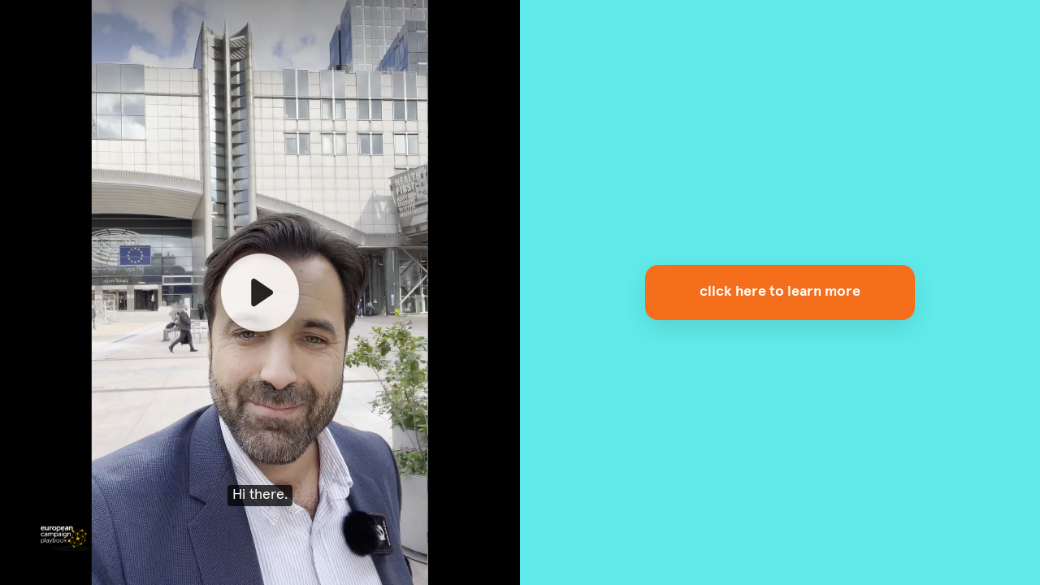

--- FILE ---
content_type: text/html; charset=utf-8
request_url: https://www.videoask.com/f8wqv8scp
body_size: 41349
content:
<!DOCTYPE html><html lang="en"><head><meta charSet="utf-8"/><meta content="width=device-width, initial-scale=1, shrink-to-fit=no" name="viewport"/><title>become a member</title><link href="https://www.videoask.com/f8wqv8scp" rel="canonical"/><meta content="https://www.videoask.com/f8wqv8scp" property="og:url"/><meta content="Typeform" name="author"/><meta content="noindex,nofollow" name="robots"/><link href="/static/renderer/icons/apple-icon-57x57.png" rel="apple-touch-icon" sizes="57x57"/><link href="/static/renderer/icons/apple-icon-60x60.png" rel="apple-touch-icon" sizes="60x60"/><link href="/static/renderer/icons/apple-icon-72x72.png" rel="apple-touch-icon" sizes="72x72"/><link href="/static/renderer/icons/apple-icon-76x76.png" rel="apple-touch-icon" sizes="76x76"/><link href="/static/renderer/icons/apple-icon-114x114.png" rel="apple-touch-icon" sizes="114x114"/><link href="/static/renderer/icons/apple-icon-120x120.png" rel="apple-touch-icon" sizes="120x120"/><link href="/static/renderer/icons/apple-icon-144x144.png" rel="apple-touch-icon" sizes="144x144"/><link href="/static/renderer/icons/apple-icon-152x152.png" rel="apple-touch-icon" sizes="152x152"/><link href="/static/renderer/icons/apple-icon-180x180.png" rel="apple-touch-icon" sizes="180x180"/><meta content="/static/renderer/icons/ms-icon-144x144.png" name="msapplication-TileImage"/><link href="/static/renderer/icons/favicon-32x32.png" rel="icon" sizes="32x32" type="image/png"/><link href="/static/renderer/icons/favicon-96x96.png" rel="icon" sizes="96x96" type="image/png"/><link href="/static/renderer/icons/favicon-16x16.png" rel="icon" sizes="16x16" type="image/png"/><link href="/static/renderer/icons/android-icon-192x192.png" rel="icon" sizes="192x192" type="image/png"/><meta content="video ask, video forms, video form, video data collection, video contact forms, video contact form, video feedback, video testimonials, testimonials, contact forms, video survey, video surveys, video training, video question, video questions, video interview, video recruting, typeform" name="keywords"/><meta content="become a member" property="og:title"/><meta content="website" property="og:type"/><meta content="https://res.cloudinary.com/videoask/image/fetch/t_social-image-without-play-button-without-branding/https://media.videoask.com/transcoded/871d0807-ba79-4793-b3c5-179f538d6d57/thumbnails/image.0000002.jpg" property="og:image"/><meta content="1200" property="og:image:width"/><meta content="630" property="og:image:height"/><meta content="become a member" name="twitter:title"/><meta content="https://res.cloudinary.com/videoask/image/fetch/t_social-image-without-play-button-without-branding/https://media.videoask.com/transcoded/871d0807-ba79-4793-b3c5-179f538d6d57/thumbnails/image.0000002.jpg" name="twitter:image"/><meta content="player" name="twitter:card"/><meta content="https://www.videoask.com/f8wqv8scp?embed_type=twitter_card" name="twitter:player"/><meta content="480" name="twitter:player:width"/><meta content="600" name="twitter:player:height"/><script type="application/ld+json">{"@context":"https://schema.org","@type":"VideoObject","name":"become a member","description":"Hi there. My name is Sebastian Rodriguez and I am thrilled to introduce you to the European Campaign Playbook, a community that's all about connecting like minded professionals who share a passion for Europe. If you are watching this, then chances are that you meet the following criteria you work in the world of communications, advocacy and campaigns, whether it is in the European institutions, in the private sector, NGOs, political parties. Secondly, you are hungry for new knowledge and skills, the kind of which can help you in the next salary negotiation, get a promotion or even land you a fresh job. And lastly, you don't want to do this journey alone. You want to connect and you want to network with a community of professionals who share your pro European values. Well, if that sounds interesting, I encourage you to click on the link in this survey and explore how this community can help you in that journey.","thumbnailUrl":["https://res.cloudinary.com/videoask/image/fetch/t_social-image-without-play-button-without-branding/https://media.videoask.com/transcoded/871d0807-ba79-4793-b3c5-179f538d6d57/thumbnails/image.0000002.jpg","https://res.cloudinary.com/videoask/image/fetch/t_social-image-without-play-button-without-branding/https://media.videoask.com/transcoded/871d0807-ba79-4793-b3c5-179f538d6d57/thumbnails/image.0000002.jpg","https://res.cloudinary.com/videoask/image/fetch/t_social-image-without-play-button-without-branding/https://media.videoask.com/transcoded/871d0807-ba79-4793-b3c5-179f538d6d57/thumbnails/image.0000002.jpg"],"uploadDate":"2024-02-26T10:00:24.227623Z","contentUrl":"https://media.videoask.com/transcoded/871d0807-ba79-4793-b3c5-179f538d6d57/video.mp4?token=eyJhbGciOiJSUzI1NiIsInR5cCI6IkpXVCJ9.eyJtZWRpYV9pZCI6Ijg3MWQwODA3LWJhNzktNDc5My1iM2M1LTE3OWY1MzhkNmQ1NyIsImV4cCI6MTc3MDUwNzU4Nn0.[base64]","embedUrl":"https://www.videoask.com/f8wqv8scp"}</script><link href="http://videoask-api-wsgi.prod.svc.cluster.local/oembed?url=https%3A//www.videoask.com/f8wqv8scp&amp;format=json" rel="alternate" title="become a member oEmbed Profile" type="application/json+oembed"/><meta name="next-head-count" content="35"/><meta charSet="utf-8"/><meta content="notranslate" name="google"/><meta content="#111111" name="theme-color"/><meta content="#111111" name="msapplication-TileColor"/><meta content="strict-origin-when-cross-origin" name="referrer"/><link href="https://font.typeform.com/dist/font.css?ver=4.9.6" media="all" rel="stylesheet" type="text/css"/><noscript data-n-css=""></noscript><script defer="" nomodule="" src="https://static.videoask.com/_next/static/chunks/polyfills-c67a75d1b6f99dc8.js"></script><script src="https://static.videoask.com/_next/static/chunks/webpack-78315e3aeb44fb7e.js" defer=""></script><script src="https://static.videoask.com/_next/static/chunks/framework-ceaafd284653a06d.js" defer=""></script><script src="https://static.videoask.com/_next/static/chunks/main-df84b927209038dc.js" defer=""></script><script src="https://static.videoask.com/_next/static/chunks/pages/_app-b0de30bb8241cdab.js" defer=""></script><script src="https://static.videoask.com/_next/static/chunks/2edb282b-1b4bf9d10bccd408.js" defer=""></script><script src="https://static.videoask.com/_next/static/chunks/507-afaa117cd6adfa7d.js" defer=""></script><script src="https://static.videoask.com/_next/static/chunks/265-122cbb07f75b0d41.js" defer=""></script><script src="https://static.videoask.com/_next/static/chunks/722-28f94a4517e50a18.js" defer=""></script><script src="https://static.videoask.com/_next/static/chunks/616-19192ec09a22d09b.js" defer=""></script><script src="https://static.videoask.com/_next/static/chunks/876-e5dd4043ea0da51b.js" defer=""></script><script src="https://static.videoask.com/_next/static/chunks/393-fe28e027b1803ef3.js" defer=""></script><script src="https://static.videoask.com/_next/static/chunks/pages/sharing/form-55c99ed12ec980cd.js" defer=""></script><script src="https://static.videoask.com/_next/static/xGs0cw6MDmQ4Ucxk4aBu1/_buildManifest.js" defer=""></script><script src="https://static.videoask.com/_next/static/xGs0cw6MDmQ4Ucxk4aBu1/_ssgManifest.js" defer=""></script><style data-styled="" data-styled-version="5.3.9">.kXPEXp{-webkit-align-items:center;-webkit-box-align:center;-ms-flex-align:center;align-items:center;-webkit-animation:fWWQhU 0.4s ease-out;animation:fWWQhU 0.4s ease-out;background-color:#F46E1B;border:3px solid transparent;border-radius:50%;box-shadow:0 10px 30px 0 rgba(0,0,0,0.21);color:#ffffff;display:-webkit-box;display:-webkit-flex;display:-ms-flexbox;display:flex;-webkit-flex-direction:column;-ms-flex-direction:column;flex-direction:column;-webkit-flex-shrink:0;-ms-flex-negative:0;flex-shrink:0;height:160px;-webkit-box-pack:center;-webkit-justify-content:center;-ms-flex-pack:center;justify-content:center;padding-top:10px;position:relative;width:160px;}/*!sc*/
data-styled.g14[id="Loader__CircleShape-sc-1l8irpi-0"]{content:"kXPEXp,"}/*!sc*/
.cZaWxs{-webkit-animation:eoUyJr 0.5s infinite linear;animation:eoUyJr 0.5s infinite linear;-webkit-animation-delay:-4s;animation-delay:-4s;border:2px solid transparent;border-radius:50%;border-right-color:#F46E1B;border-right-color:#7D00FE;display:inline-block;height:110%;pointer-events:none;position:absolute;right:-5%;top:-5%;-webkit-user-select:none;-moz-user-select:none;-ms-user-select:none;user-select:none;width:110%;}/*!sc*/
data-styled.g15[id="Loader__Spin-sc-1l8irpi-1"]{content:"cZaWxs,"}/*!sc*/
body{overflow:hidden;}/*!sc*/
html,body,#__next,#root{height:100%;}/*!sc*/
data-styled.g29[id="sc-global-DLCQg1"]{content:"sc-global-DLCQg1,"}/*!sc*/
@font-face{font-family:'favorit-pro';font-weight:700;font-style:normal;font-display:block;src:url('https://font.typeform.com/dist/fonts/favorit/FavoritPro-Bold.eot');src:url('https://font.typeform.com/dist/fonts/favorit/FavoritPro-Bold.eot?#iefix') format('embedded-opentype'),url('https://font.typeform.com/dist/fonts/favorit/FavoritPro-Bold.woff2') format('woff2'),url('https://font.typeform.com/dist/fonts/favorit/FavoritPro-Bold.woff') format('woff'),url('https://font.typeform.com/dist/fonts/favorit/FavoritPro-Bold.ttf') format('truetype');}/*!sc*/
@font-face{font-family:'favorit-pro';font-weight:500;font-style:normal;font-display:block;src:url('https://font.typeform.com/dist/fonts/favorit/FavoritPro-Medium.eot');src:url('https://font.typeform.com/dist/fonts/favorit/FavoritPro-Medium.eot?#iefix') format('embedded-opentype'),url('https://font.typeform.com/dist/fonts/favorit/FavoritPro-Medium.woff2') format('woff2'),url('https://font.typeform.com/dist/fonts/favorit/FavoritPro-Medium.woff') format('woff'),url('https://font.typeform.com/dist/fonts/favorit/FavoritPro-Medium.ttf') format('truetype');}/*!sc*/
@font-face{font-family:'favorit-pro';font-weight:400;font-style:normal;font-display:block;src:url('https://font.typeform.com/dist/fonts/favorit/FavoritPro-Regular.eot');src:url('https://font.typeform.com/dist/fonts/favorit/FavoritPro-Regular.eot?#iefix') format('embedded-opentype'),url('https://font.typeform.com/dist/fonts/favorit/FavoritPro-Regular.woff2') format('woff2'),url('https://font.typeform.com/dist/fonts/favorit/FavoritPro-Regular.woff') format('woff'),url('https://font.typeform.com/dist/fonts/favorit/FavoritPro-Regular.ttf') format('truetype');}/*!sc*/
@font-face{font-family:'favorit-pro';font-weight:300;font-style:normal;font-display:block;src:url('https://font.typeform.com/dist/fonts/favorit/FavoritPro-Book.eot');src:url('https://font.typeform.com/dist/fonts/favorit/FavoritPro-Book.eot?#iefix') format('embedded-opentype'),url('https://font.typeform.com/dist/fonts/favorit/FavoritPro-Book.woff2') format('woff2'),url('https://font.typeform.com/dist/fonts/favorit/FavoritPro-Book.woff') format('woff'),url('https://font.typeform.com/dist/fonts/favorit/FavoritPro-Book.ttf') format('truetype');}/*!sc*/
@font-face{font-family:'favorit-pro';font-weight:200;font-style:normal;font-display:block;src:url('https://font.typeform.com/dist/fonts/favorit/FavoritPro-Light.eot');src:url('https://font.typeform.com/dist/fonts/favorit/FavoritPro-Light.eot?#iefix') format('embedded-opentype'),url('https://font.typeform.com/dist/fonts/favorit/FavoritPro-Light.woff2') format('woff2'),url('https://font.typeform.com/dist/fonts/favorit/FavoritPro-Light.woff') format('woff'),url('https://font.typeform.com/dist/fonts/favorit/FavoritPro-Light.ttf') format('truetype');}/*!sc*/
body{background:#60EAEA;font-family:"apercu-pro";font-feature-settings:'ss04' on;margin:0;padding:0;-webkit-transform:none;-ms-transform:none;transform:none;}/*!sc*/
data-styled.g30[id="sc-global-iEDSUG1"]{content:"sc-global-iEDSUG1,"}/*!sc*/
.jFiyoK{-moz-osx-font-smoothing:grayscale;-webkit-font-smoothing:antialiased;-webkit-overflow-scrolling:touch;-webkit-tap-highlight-color:rgba(0,0,0,0);box-sizing:border-box;color:white;font-size:14px;font-weight:400;line-height:20px;position:relative;height:100%;overflow:hidden;}/*!sc*/
.jFiyoK *,.jFiyoK *:before,.jFiyoK *:after{box-sizing:inherit;}/*!sc*/
.jFiyoK a{-webkit-text-decoration:none;text-decoration:none;}/*!sc*/
.jFiyoK input,.jFiyoK button,.jFiyoK textarea{font-family:inherit;}/*!sc*/
data-styled.g31[id="base-styles__BaseStylesRoot-sc-1gok04t-0"]{content:"jFiyoK,"}/*!sc*/
.dpfYMA{background:#60EAEA;-webkit-align-items:center;-webkit-box-align:center;-ms-flex-align:center;align-items:center;display:-webkit-box;display:-webkit-flex;display:-ms-flexbox;display:flex;-webkit-flex-direction:column;-ms-flex-direction:column;flex-direction:column;height:100%;-webkit-box-pack:center;-webkit-justify-content:center;-ms-flex-pack:center;justify-content:center;width:100%;}/*!sc*/
data-styled.g111[id="loading-screen__Wrapper-sc-8tqv33-0"]{content:"dpfYMA,"}/*!sc*/
.beVPTO{color:#ffffff;font-size:18px;font-weight:500;line-height:130%;line-height:32px;margin-bottom:8px;text-align:center;width:70%;}/*!sc*/
data-styled.g113[id="loading-screen__Title-sc-8tqv33-2"]{content:"beVPTO,"}/*!sc*/
@-webkit-keyframes fWWQhU{from{opacity:0;-webkit-transform:translateY(30px);-ms-transform:translateY(30px);transform:translateY(30px);}to{opacity:1;-webkit-transform:translateY(0px);-ms-transform:translateY(0px);transform:translateY(0px);}}/*!sc*/
@keyframes fWWQhU{from{opacity:0;-webkit-transform:translateY(30px);-ms-transform:translateY(30px);transform:translateY(30px);}to{opacity:1;-webkit-transform:translateY(0px);-ms-transform:translateY(0px);transform:translateY(0px);}}/*!sc*/
data-styled.g413[id="sc-keyframes-fWWQhU"]{content:"fWWQhU,"}/*!sc*/
@-webkit-keyframes eoUyJr{from{-webkit-transform:rotate(0deg);-ms-transform:rotate(0deg);transform:rotate(0deg);}to{-webkit-transform:rotate(360deg);-ms-transform:rotate(360deg);transform:rotate(360deg);}}/*!sc*/
@keyframes eoUyJr{from{-webkit-transform:rotate(0deg);-ms-transform:rotate(0deg);transform:rotate(0deg);}to{-webkit-transform:rotate(360deg);-ms-transform:rotate(360deg);transform:rotate(360deg);}}/*!sc*/
data-styled.g414[id="sc-keyframes-eoUyJr"]{content:"eoUyJr,"}/*!sc*/
</style></head><body><div id="__next" data-reactroot=""><div font-family="&quot;apercu-pro&quot;" role="main" class="base-styles__BaseStylesRoot-sc-1gok04t-0 jFiyoK"><div class="loading-screen__Wrapper-sc-8tqv33-0 dpfYMA"><div class="Loader__CircleShape-sc-1l8irpi-0 kXPEXp"><span class="Loader__Spin-sc-1l8irpi-1 cZaWxs"></span><div class="loading-screen__Title-sc-8tqv33-2 beVPTO">Firing up...</div></div></div></div></div><script id="__NEXT_DATA__" type="application/json">{"props":{"pageProps":{"overrides":{"hideProgressControls":false,"hideTextClose":false,"pauseAutoPlay":false,"shouldAutoplay":false,"hideHeaderFooterBackground":false,"hideTitle":false,"videoFirst":false,"audioFirst":false,"fitVideo":false,"letItSnow":false},"canonicalUrl":"https://www.videoask.com/f8wqv8scp","hideUpload":false,"hideScreenshare":false,"justVideo":false,"buttonRadius":16,"isPreview":false,"hidePreviewBanner":false,"skipRedirect":false,"avoidBarebones":false,"userAgent":"Mozilla/5.0 (Macintosh; Intel Mac OS X 10_15_7) AppleWebKit/537.36 (KHTML, like Gecko) Chrome/131.0.0.0 Safari/537.36; ClaudeBot/1.0; +claudebot@anthropic.com)","hideCaptionsPrePlayback":false,"hidePlay":false,"forceRecTime":false,"isKiosk":false,"removeFileLimit":false,"darkText":false,"isFullscreen":false,"isFormAuthor":false,"locale":"en-US","hideBranding":false,"theme":{"primary":"#F46E1B","secondary":"#FF992F","background":"#60EAEA","foreground":"#111111","foregroundButton":"#ffffff","foregroundSecondaryButton":"#ffffff","fontFamily":"Apercu Pro","goodbyeForeground":"#ffffff"},"form":{"are_answers_public":false,"are_messages_public":false,"author_id":"8f0f5d62-0b72-4585-9871-ba94934e953a","branding":{"branding_id":"9b8ca83e-0090-47a2-a450-6da8424f2ecd","id":"9b8ca83e-0090-47a2-a450-6da8424f2ecd","organization_id":"bf1a74b7-6683-4058-9d5f-47d0fb4df632","name":"european campaign","logo":"92624bcf-42f9-4e09-b2e3-a7f7a1b44b14","logo_url":"https://media.videoask.com/images/raw/92624bcf-42f9-4e09-b2e3-a7f7a1b44b14/image.png?token=eyJhbGciOiJSUzI1NiIsInR5cCI6IkpXVCJ9.eyJ1cmkiOiIvaW1hZ2VzL3Jhdy85MjYyNGJjZi00MmY5LTRlMDktYjJlMy1hN2Y3YTFiNDRiMTQvaW1hZ2UucG5nIn0.[base64]","branding_url":"http://campaignplaybook.eu/","favicon":null,"favicon_url":null,"custom_domain":null,"dns_validated_at":null},"created_at":"2023-08-31T21:07:19.365374Z","folder_id":"929a257b-8a3e-4605-b05c-2533f8ad358b","form_id":"fe6b14ec-5469-4343-abe0-c8d9fbca1d05","hide_branding":false,"idle_deadline_time_in_minutes":60,"metadata":{"primary_color":"#F46E1B","secondary_color":"#FF992F","background_color":"#60EAEA","font_family":"Apercu Pro","font_value":"Apercu Pro","locale":"en-US","transcription_locale":"en-US","filter_profanities":false,"show_form_title":false,"live_recording":true,"default_country_code":"BE","consent_label":"we're asking for your email because we'd like to communicate with you about the work of the 'european campaign playbook' and how to get involved. We promise we'll take good care of everything you share with us. And, of course, well never share it with anyone else. By clicking here you agree to our privacy policy (\u003ca href=\"https://www.campaignplaybook.eu/privacy_policy\" rel=\"noopener noreferrer\" target=\"_blank\"\u003ehttps://www.campaignplaybook.eu/privacy_policy\u003c/a\u003e)","show_overlay_close_button":true,"show_player_controls":true,"show_subtitles_by_default":true,"is_feedback_enabled":false,"pause_autoplay":false,"enhance_video_button":false,"overlay_text_color":"#FFFFFF","square_button_radius":16,"goodbye_screen":{"title":null,"subtitle":"all done! thanks for answering. \nwe'll be in touch soon!","use_brand":true,"background_color":"#FA6B05","show_social_media_share_buttons":false},"expired_at_timezone":"Europe/Madrid","has_ever_been_published":true},"notifications":{"send_contact_message_emails":true},"organization_id":"bf1a74b7-6683-4058-9d5f-47d0fb4df632","organization_name":"european campaign playbook","questions":[{"allow_multiple_selection":false,"collect_contact_information":true,"created_at":"2023-08-31T21:44:58.934839Z","form_id":"fe6b14ec-5469-4343-abe0-c8d9fbca1d05","gif":"https://media.videoask.com/transcoded/871d0807-ba79-4793-b3c5-179f538d6d57/thumbnails/preview.gif","label":"1 Hi there. My name is... (transcribed)","logic_actions":[{"action":"jump","details":{"to":{"type":"question","value":"ea518833-b811-4bb2-a1ce-754fb8d7ed00"}},"condition":{"op":"always","vars":[]}}],"media_id":"871d0807-ba79-4793-b3c5-179f538d6d57","media_duration":63,"media_type":"video","media_url":"https://media.videoask.com/transcoded/871d0807-ba79-4793-b3c5-179f538d6d57/video.mp4?token=eyJhbGciOiJSUzI1NiIsInR5cCI6IkpXVCJ9.eyJtZWRpYV9pZCI6Ijg3MWQwODA3LWJhNzktNDc5My1iM2M1LTE3OWY1MzhkNmQ1NyIsImV4cCI6MTc3MDUwNzU4Nn0.[base64]","metadata":{"custom_type":"button","text":"","darken_text_background":true,"fit_video":true,"media_horizontal_alignment":"center","media_vertical_alignment":"bottom","disable_data_collection":true,"overlay_text_size":5},"poll_options":[{"id":"3615798c-e383-4abd-999b-11970a35cd36","option_id":"3615798c-e383-4abd-999b-11970a35cd36","content":"click here to learn more","ref":"1cc91eb3-f694-4274-b7ea-fc25aa02843b"}],"question_id":"8d06ef83-27e0-4cf9-b427-2b5b9fadea2d","share_id":"f8wqv8scp","share_url":"https://www.videoask.com/f8wqv8scp","thumbnail":"https://media.videoask.com/transcoded/871d0807-ba79-4793-b3c5-179f538d6d57/thumbnails/image.0000002.jpg","transcode_status":"completed","transcribe_status":"completed","transcription":"Hi there. My name is Sebastian Rodriguez and I am thrilled to introduce you to the European Campaign Playbook, a community that's all about connecting like minded professionals who share a passion for Europe. If you are watching this, then chances are that you meet the following criteria you work in the world of communications, advocacy and campaigns, whether it is in the European institutions, in the private sector, NGOs, political parties. Secondly, you are hungry for new knowledge and skills, the kind of which can help you in the next salary negotiation, get a promotion or even land you a fresh job. And lastly, you don't want to do this journey alone. You want to connect and you want to network with a community of professionals who share your pro European values. Well, if that sounds interesting, I encourage you to click on the link in this survey and explore how this community can help you in that journey.","transcription_data":[{"words":[{"word":"Hi","end_time":0.4,"start_time":0.2},{"word":"there.","end_time":0.8,"start_time":0.5},{"word":"My","end_time":1,"start_time":0.8},{"word":"name","end_time":1.2,"start_time":1},{"word":"is","end_time":1.3,"start_time":1.2},{"word":"Sebastian","end_time":1.7,"start_time":1.3},{"word":"Rodriguez","end_time":2.4,"start_time":1.7},{"word":"and","end_time":2.7,"start_time":2.5},{"word":"I","end_time":2.9,"start_time":2.7},{"word":"am","end_time":3.2,"start_time":2.9},{"word":"thrilled","end_time":3.8,"start_time":3.2},{"word":"to","end_time":4.2,"start_time":3.9},{"word":"introduce","end_time":4.7,"start_time":4.2},{"word":"you","end_time":4.8,"start_time":4.7},{"word":"to","end_time":5,"start_time":4.9},{"word":"the","end_time":5.1,"start_time":5},{"word":"European","end_time":5.5,"start_time":5.1},{"word":"Campaign","end_time":5.8,"start_time":5.5},{"word":"Playbook,","end_time":6.5,"start_time":5.9},{"word":"a","end_time":6.8,"start_time":6.6},{"word":"community","end_time":7.2,"start_time":6.9},{"word":"that's","end_time":7.7,"start_time":7.3},{"word":"all","end_time":7.9,"start_time":7.7},{"word":"about","end_time":8.3,"start_time":8},{"word":"connecting","end_time":8.9,"start_time":8.3},{"word":"like","end_time":9.2,"start_time":8.9},{"word":"minded","end_time":9.6,"start_time":9.2},{"word":"professionals","end_time":10.4,"start_time":9.6},{"word":"who","end_time":10.8,"start_time":10.5},{"word":"share","end_time":11.1,"start_time":10.8},{"word":"a","end_time":11.2,"start_time":11.1},{"word":"passion","end_time":11.5,"start_time":11.2},{"word":"for","end_time":11.6,"start_time":11.5},{"word":"Europe.","end_time":12.4,"start_time":11.7},{"word":"If","end_time":13.6,"start_time":13.2},{"word":"you","end_time":13.7,"start_time":13.6},{"word":"are","end_time":13.9,"start_time":13.7},{"word":"watching","end_time":14.1,"start_time":13.9},{"word":"this,","end_time":14.5,"start_time":14.2},{"word":"then","end_time":14.7,"start_time":14.5},{"word":"chances","end_time":15.2,"start_time":14.8},{"word":"are","end_time":15.5,"start_time":15.2},{"word":"that","end_time":15.7,"start_time":15.5},{"word":"you","end_time":16.2,"start_time":15.8},{"word":"meet","end_time":16.5,"start_time":16.2},{"word":"the","end_time":16.7,"start_time":16.5},{"word":"following","end_time":17.1,"start_time":16.7},{"word":"criteria","end_time":18,"start_time":17.1},{"word":"you","end_time":18.7,"start_time":18.2},{"word":"work","end_time":19.1,"start_time":18.8},{"word":"in","end_time":19.3,"start_time":19.2},{"word":"the","end_time":19.5,"start_time":19.3},{"word":"world","end_time":19.7,"start_time":19.5},{"word":"of","end_time":20,"start_time":19.8},{"word":"communications,","end_time":20.7,"start_time":20.1},{"word":"advocacy","end_time":21.4,"start_time":20.8},{"word":"and","end_time":21.5,"start_time":21.4},{"word":"campaigns,","end_time":22,"start_time":21.5},{"word":"whether","end_time":22.3,"start_time":22},{"word":"it","end_time":22.4,"start_time":22.3},{"word":"is","end_time":22.6,"start_time":22.5},{"word":"in","end_time":22.7,"start_time":22.6},{"word":"the","end_time":22.8,"start_time":22.7},{"word":"European","end_time":23.2,"start_time":22.9},{"word":"institutions,","end_time":24.3,"start_time":23.3},{"word":"in","end_time":25,"start_time":24.5},{"word":"the","end_time":25.2,"start_time":25},{"word":"private","end_time":25.6,"start_time":25.2},{"word":"sector,","end_time":26,"start_time":25.6},{"word":"NGOs,","end_time":26.5,"start_time":26},{"word":"political","end_time":26.9,"start_time":26.5},{"word":"parties.","end_time":27.8,"start_time":27},{"word":"Secondly,","end_time":28.9,"start_time":28.2},{"word":"you","end_time":29.4,"start_time":29},{"word":"are","end_time":29.7,"start_time":29.4},{"word":"hungry","end_time":30.2,"start_time":29.7},{"word":"for","end_time":30.7,"start_time":30.2},{"word":"new","end_time":31.3,"start_time":30.9},{"word":"knowledge","end_time":31.7,"start_time":31.3},{"word":"and","end_time":32,"start_time":31.8},{"word":"skills,","end_time":33,"start_time":32},{"word":"the","end_time":33.4,"start_time":33.2},{"word":"kind","end_time":33.6,"start_time":33.5},{"word":"of","end_time":33.8,"start_time":33.6},{"word":"which","end_time":34.1,"start_time":33.9},{"word":"can","end_time":34.6,"start_time":34.2},{"word":"help","end_time":35,"start_time":34.7},{"word":"you","end_time":35.2,"start_time":35},{"word":"in","end_time":35.3,"start_time":35.2},{"word":"the","end_time":35.4,"start_time":35.3},{"word":"next","end_time":35.6,"start_time":35.5},{"word":"salary","end_time":36,"start_time":35.6},{"word":"negotiation,","end_time":36.7,"start_time":36},{"word":"get","end_time":37,"start_time":36.8},{"word":"a","end_time":37.1,"start_time":37},{"word":"promotion","end_time":37.6,"start_time":37.1},{"word":"or","end_time":37.8,"start_time":37.7},{"word":"even","end_time":38.1,"start_time":37.9},{"word":"land","end_time":38.3,"start_time":38.1},{"word":"you","end_time":38.9,"start_time":38.4},{"word":"a","end_time":39.3,"start_time":39},{"word":"fresh","end_time":39.6,"start_time":39.3},{"word":"job.","end_time":40.3,"start_time":39.7},{"word":"And","end_time":41.2,"start_time":40.8},{"word":"lastly,","end_time":42,"start_time":41.2},{"word":"you","end_time":42.5,"start_time":42.2},{"word":"don't","end_time":42.8,"start_time":42.6},{"word":"want","end_time":43,"start_time":42.8},{"word":"to","end_time":43.2,"start_time":43.1},{"word":"do","end_time":43.4,"start_time":43.2},{"word":"this","end_time":43.7,"start_time":43.5},{"word":"journey","end_time":44.1,"start_time":43.7},{"word":"alone.","end_time":44.6,"start_time":44.2},{"word":"You","end_time":44.9,"start_time":44.6},{"word":"want","end_time":45,"start_time":44.9},{"word":"to","end_time":45.3,"start_time":45.1},{"word":"connect","end_time":45.7,"start_time":45.3},{"word":"and","end_time":46,"start_time":45.8},{"word":"you","end_time":46.1,"start_time":46},{"word":"want","end_time":46.2,"start_time":46.1},{"word":"to","end_time":46.3,"start_time":46.2},{"word":"network","end_time":46.8,"start_time":46.3},{"word":"with","end_time":47,"start_time":46.9},{"word":"a","end_time":47.2,"start_time":47.1},{"word":"community","end_time":47.4,"start_time":47.2},{"word":"of","end_time":47.7,"start_time":47.5},{"word":"professionals","end_time":48.4,"start_time":47.8},{"word":"who","end_time":48.8,"start_time":48.5},{"word":"share","end_time":49.1,"start_time":48.8},{"word":"your","end_time":49.3,"start_time":49.1},{"word":"pro","end_time":49.5,"start_time":49.3},{"word":"European","end_time":50,"start_time":49.5},{"word":"values.","end_time":50.9,"start_time":50},{"word":"Well,","end_time":51.5,"start_time":51.1},{"word":"if","end_time":51.8,"start_time":51.6},{"word":"that","end_time":52,"start_time":51.8},{"word":"sounds","end_time":52.3,"start_time":52.1},{"word":"interesting,","end_time":53,"start_time":52.4},{"word":"I","end_time":53.5,"start_time":53.1},{"word":"encourage","end_time":53.9,"start_time":53.5},{"word":"you","end_time":54.2,"start_time":54},{"word":"to","end_time":54.4,"start_time":54.2},{"word":"click","end_time":54.6,"start_time":54.4},{"word":"on","end_time":54.7,"start_time":54.6},{"word":"the","end_time":54.8,"start_time":54.7},{"word":"link","end_time":55.5,"start_time":54.9},{"word":"in","end_time":56,"start_time":55.7},{"word":"this","end_time":56.2,"start_time":56},{"word":"survey","end_time":56.9,"start_time":56.2},{"word":"and","end_time":57.7,"start_time":57},{"word":"explore","end_time":58.8,"start_time":58},{"word":"how","end_time":59.1,"start_time":58.9},{"word":"this","end_time":59.4,"start_time":59.2},{"word":"community","end_time":60,"start_time":59.4},{"word":"can","end_time":60.6,"start_time":60.2},{"word":"help","end_time":60.8,"start_time":60.6},{"word":"you","end_time":61,"start_time":60.9},{"word":"in","end_time":61.2,"start_time":61},{"word":"that","end_time":61.3,"start_time":61.2},{"word":"journey.","end_time":61.6,"start_time":61.3}],"confidence":0.9422239999999997,"transcript":"Hi there. My name is Sebastian Rodriguez and I am thrilled to introduce you to the European Campaign Playbook, a community that's all about connecting like minded professionals who share a passion for Europe. If you are watching this, then chances are that you meet the following criteria you work in the world of communications, advocacy and campaigns, whether it is in the European institutions, in the private sector, NGOs, political parties. Secondly, you are hungry for new knowledge and skills, the kind of which can help you in the next salary negotiation, get a promotion or even land you a fresh job. And lastly, you don't want to do this journey alone. You want to connect and you want to network with a community of professionals who share your pro European values. Well, if that sounds interesting, I encourage you to click on the link in this survey and explore how this community can help you in that journey."}],"type":"poll","updated_at":"2024-02-23T19:53:12.285231Z"},{"allow_multiple_selection":false,"caption_data":"WEBVTT","collect_contact_information":false,"created_at":"2023-08-31T21:55:38.655161Z","form_id":"fe6b14ec-5469-4343-abe0-c8d9fbca1d05","gif":"https://media.videoask.com/transcoded/9a6adab2-03e1-4ff5-b50c-5d7f8a98cf3b/thumbnails/preview.gif","label":"2 thanks, {{contact_name}}, let us know...","logic_actions":[{"action":"jump","details":{"to":{"type":"question","value":"ee4dfb6d-bfe6-4c95-afe5-8ecf7f73a527"}},"condition":{"op":"is","vars":[{"type":"question","value":"ea518833-b811-4bb2-a1ce-754fb8d7ed00"},{"type":"option","value":"6e9cc5a4-a938-4869-b59c-64ff08c21702"}]}},{"action":"jump","details":{"to":{"type":"question","value":"ee4dfb6d-bfe6-4c95-afe5-8ecf7f73a527"}},"condition":{"op":"is","vars":[{"type":"question","value":"ea518833-b811-4bb2-a1ce-754fb8d7ed00"},{"type":"option","value":"bf00f134-fe21-46d1-8be2-4826811eb27e"}]}},{"action":"jump","details":{"to":{"type":"question","value":"ee4dfb6d-bfe6-4c95-afe5-8ecf7f73a527"}},"condition":{"op":"is","vars":[{"type":"question","value":"ea518833-b811-4bb2-a1ce-754fb8d7ed00"},{"type":"option","value":"39097c23-694d-4b9d-a038-aefb1bfe7976"}]}},{"action":"jump","details":{"to":{"type":"question","value":"54fba743-1c32-482a-bc3c-9ee666fa6924"}},"condition":{"op":"is","vars":[{"type":"question","value":"ea518833-b811-4bb2-a1ce-754fb8d7ed00"},{"type":"option","value":"b52528db-bf06-4fb7-ac19-b48d9545a799"}]}},{"action":"jump","details":{"to":{"type":"question","value":"608b2862-6647-4559-9a50-6ca3aa933556"}},"condition":{"op":"is","vars":[{"type":"question","value":"ea518833-b811-4bb2-a1ce-754fb8d7ed00"},{"type":"option","value":"68d87e27-0c3f-4a36-98bf-af1375b078e3"}]}},{"action":"jump","details":{"to":{"type":"question","value":"11314b42-4975-4f55-9bbc-65a5069b40d8"}},"condition":{"op":"is","vars":[{"type":"question","value":"ea518833-b811-4bb2-a1ce-754fb8d7ed00"},{"type":"option","value":"19521ddb-0a7d-40b8-b525-ace84f04bcdf"}]}},{"action":"jump","details":{"to":{"type":"question","value":"11314b42-4975-4f55-9bbc-65a5069b40d8"}},"condition":{"op":"is","vars":[{"type":"question","value":"ea518833-b811-4bb2-a1ce-754fb8d7ed00"},{"type":"option","value":"736f536f-0546-42a3-9097-8183f093c147"}]}},{"action":"jump","details":{"to":{"type":"question","value":"54fba743-1c32-482a-bc3c-9ee666fa6924"}},"condition":{"op":"is","vars":[{"type":"question","value":"ea518833-b811-4bb2-a1ce-754fb8d7ed00"},{"type":"option","value":"2cbbafd1-64c4-439f-9db5-e6916309c41c"}]}},{"action":"jump","details":{"to":{"type":"question","value":"346007e9-e81e-42b5-914e-f894b12ad13b"}},"condition":{"op":"is","vars":[{"type":"question","value":"ea518833-b811-4bb2-a1ce-754fb8d7ed00"},{"type":"option","value":"0e546920-c073-4f32-8a0b-3aa984833328"}]}},{"action":"jump","details":{"to":{"type":"goodbye","value":"default"}},"condition":{"op":"always","vars":[]}}],"media_id":"9a6adab2-03e1-4ff5-b50c-5d7f8a98cf3b","media_duration":11,"media_type":"video","media_url":"https://media.videoask.com/transcoded/9a6adab2-03e1-4ff5-b50c-5d7f8a98cf3b/video.mp4?token=eyJhbGciOiJSUzI1NiIsInR5cCI6IkpXVCJ9.eyJtZWRpYV9pZCI6IjlhNmFkYWIyLTAzZTEtNGZmNS1iNTBjLTVkN2Y4YTk4Y2YzYiIsImV4cCI6MTc3MDUwNzU4Nn0.[base64]","metadata":{"text":"thanks, {{contact_name}}, let us know what you do for a living, I'll go first.","darken_text_background":true,"fit_video":true,"poll_tip":false,"overlay_text_size":3},"poll_options":[{"id":"68d87e27-0c3f-4a36-98bf-af1375b078e3","option_id":"68d87e27-0c3f-4a36-98bf-af1375b078e3","content":"I am a student","ref":"1c84f795-64d7-4eff-a41a-d68082287027"},{"id":"6e9cc5a4-a938-4869-b59c-64ff08c21702","option_id":"6e9cc5a4-a938-4869-b59c-64ff08c21702","content":"I work in the private sector (e.g. consulting, trade association, etc.)","ref":"4e23548f-1a5e-4c5b-a833-fdb0b47484dd"},{"id":"bf00f134-fe21-46d1-8be2-4826811eb27e","option_id":"bf00f134-fe21-46d1-8be2-4826811eb27e","content":"I work in the third sector (e.g. NGO, Civil Society)","ref":"4d0ad079-a8b2-409f-b824-ef950b6c2a62"},{"id":"39097c23-694d-4b9d-a038-aefb1bfe7976","option_id":"39097c23-694d-4b9d-a038-aefb1bfe7976","content":"I work for a public institution (e.g. EU, national government)","ref":"2502a5b6-88b0-4d5f-bcd3-0201a975e143"},{"id":"19521ddb-0a7d-40b8-b525-ace84f04bcdf","option_id":"19521ddb-0a7d-40b8-b525-ace84f04bcdf","content":"I am a freelance consultant","ref":"4fe07f0b-9ab7-4a24-9e69-99e007a4d8c0"},{"id":"736f536f-0546-42a3-9097-8183f093c147","option_id":"736f536f-0546-42a3-9097-8183f093c147","content":"I run my own business","ref":"4eaead4d-2520-486a-82a3-f0fad25f04a5"},{"id":"b52528db-bf06-4fb7-ac19-b48d9545a799","option_id":"b52528db-bf06-4fb7-ac19-b48d9545a799","content":"I work in a political party","ref":"77d6b3fe-0040-46f6-9109-7e7ee322aa20"},{"id":"2cbbafd1-64c4-439f-9db5-e6916309c41c","option_id":"2cbbafd1-64c4-439f-9db5-e6916309c41c","content":"I am an elected official or I'm planning to run for office","ref":"fb561921-e1b7-4d4c-bef6-819a8cdf13e5"},{"id":"0e546920-c073-4f32-8a0b-3aa984833328","option_id":"0e546920-c073-4f32-8a0b-3aa984833328","content":"I'm unemployed","ref":"fcba9145-ca97-4897-b35b-c7195c1d7ef0"}],"question_id":"ea518833-b811-4bb2-a1ce-754fb8d7ed00","share_id":"f8wqv8scp","share_url":"https://www.videoask.com/f8wqv8scp","thumbnail":"https://media.videoask.com/transcoded/9a6adab2-03e1-4ff5-b50c-5d7f8a98cf3b/thumbnails/image.0000002.jpg","title":"Work","transcode_status":"completed","transcribe_status":"completed","transcription":"To get to know each other a little bit better. Please tell us what you do for a living. The fact that I love the most about our community is that we have people who come from all different walks of life.","transcription_data":[{"words":[{"word":"To","end_time":0.3,"start_time":0.2},{"word":"get","end_time":0.4,"start_time":0.3},{"word":"to","end_time":0.6,"start_time":0.5},{"word":"know","end_time":0.7,"start_time":0.6},{"word":"each","end_time":0.8,"start_time":0.7},{"word":"other","end_time":1,"start_time":0.9},{"word":"a","end_time":1.2,"start_time":1},{"word":"little","end_time":1.3,"start_time":1.2},{"word":"bit","end_time":1.5,"start_time":1.3},{"word":"better.","end_time":1.9,"start_time":1.5},{"word":"Please","end_time":2.4,"start_time":2},{"word":"tell","end_time":2.7,"start_time":2.5},{"word":"us","end_time":3,"start_time":2.8},{"word":"what","end_time":3.2,"start_time":3},{"word":"you","end_time":3.3,"start_time":3.2},{"word":"do","end_time":3.4,"start_time":3.3},{"word":"for","end_time":3.6,"start_time":3.4},{"word":"a","end_time":3.7,"start_time":3.6},{"word":"living.","end_time":4.1,"start_time":3.7},{"word":"The","end_time":4.5,"start_time":4.2},{"word":"fact","end_time":4.7,"start_time":4.5},{"word":"that","end_time":4.9,"start_time":4.8},{"word":"I","end_time":5,"start_time":4.9},{"word":"love","end_time":5.2,"start_time":5},{"word":"the","end_time":5.4,"start_time":5.3},{"word":"most","end_time":5.6,"start_time":5.4},{"word":"about","end_time":5.9,"start_time":5.6},{"word":"our","end_time":6.1,"start_time":5.9},{"word":"community","end_time":6.5,"start_time":6.1},{"word":"is","end_time":6.9,"start_time":6.6},{"word":"that","end_time":7.1,"start_time":6.9},{"word":"we","end_time":7.2,"start_time":7.1},{"word":"have","end_time":7.5,"start_time":7.3},{"word":"people","end_time":7.7,"start_time":7.5},{"word":"who","end_time":7.9,"start_time":7.7},{"word":"come","end_time":8.2,"start_time":8},{"word":"from","end_time":8.5,"start_time":8.2},{"word":"all","end_time":8.9,"start_time":8.6},{"word":"different","end_time":9.3,"start_time":8.9},{"word":"walks","end_time":9.8,"start_time":9.4},{"word":"of","end_time":10,"start_time":9.8},{"word":"life.","end_time":10.1,"start_time":10}],"confidence":0.994156666666666,"transcript":"To get to know each other a little bit better. Please tell us what you do for a living. The fact that I love the most about our community is that we have people who come from all different walks of life."}],"type":"poll","updated_at":"2024-02-22T10:03:22.244694Z"},{"allow_multiple_selection":true,"caption_data":"WEBVTT","collect_contact_information":false,"created_at":"2023-08-31T22:24:16.559101Z","form_id":"fe6b14ec-5469-4343-abe0-c8d9fbca1d05","gif":"https://media.videoask.com/transcoded/90a86ea2-7020-4fb4-9e52-8e97c50268fb/thumbnails/preview.gif","label":"3 select the skills you'd like...","logic_actions":[{"action":"jump","details":{"to":{"type":"question","value":"38b0915f-1efc-421c-92c7-45f00600d867"}},"condition":{"op":"is","vars":[{"type":"question","value":"608b2862-6647-4559-9a50-6ca3aa933556"},{"type":"option","value":"f05720ab-8bb1-487a-a4fb-a38b17f6a8af"}]}},{"action":"jump","details":{"to":{"type":"question","value":"1b690a7d-1193-4088-9c2d-32957a3071b3"}},"condition":{"op":"is","vars":[{"type":"question","value":"608b2862-6647-4559-9a50-6ca3aa933556"},{"type":"option","value":"fd09276f-a6ef-40d9-b33c-27f16c8e3754"}]}},{"action":"jump","details":{"to":{"type":"question","value":"1b690a7d-1193-4088-9c2d-32957a3071b3"}},"condition":{"op":"is","vars":[{"type":"question","value":"608b2862-6647-4559-9a50-6ca3aa933556"},{"type":"option","value":"20854e2f-bdce-4f4f-8355-ff99d67afef0"}]}},{"action":"jump","details":{"to":{"type":"question","value":"1b690a7d-1193-4088-9c2d-32957a3071b3"}},"condition":{"op":"is","vars":[{"type":"question","value":"608b2862-6647-4559-9a50-6ca3aa933556"},{"type":"option","value":"9d8f9f7a-8ccb-46d1-98d4-6538a09cf559"}]}},{"action":"jump","details":{"to":{"type":"question","value":"1b690a7d-1193-4088-9c2d-32957a3071b3"}},"condition":{"op":"is","vars":[{"type":"question","value":"608b2862-6647-4559-9a50-6ca3aa933556"},{"type":"option","value":"6a09b024-0b19-4d20-8149-ac613be2739a"}]}},{"action":"jump","details":{"to":{"type":"question","value":"1b690a7d-1193-4088-9c2d-32957a3071b3"}},"condition":{"op":"is","vars":[{"type":"question","value":"608b2862-6647-4559-9a50-6ca3aa933556"},{"type":"option","value":"953acccb-1719-4320-85cd-176264a60dcb"}]}},{"action":"jump","details":{"to":{"type":"question","value":"1b690a7d-1193-4088-9c2d-32957a3071b3"}},"condition":{"op":"is","vars":[{"type":"question","value":"608b2862-6647-4559-9a50-6ca3aa933556"},{"type":"option","value":"a536d67c-f50c-4b3b-af29-66c95ceb5655"}]}},{"action":"jump","details":{"to":{"type":"goodbye","value":"default"}},"condition":{"op":"always","vars":[]}}],"media_id":"90a86ea2-7020-4fb4-9e52-8e97c50268fb","media_duration":13,"media_type":"video","media_url":"https://media.videoask.com/transcoded/90a86ea2-7020-4fb4-9e52-8e97c50268fb/video.mp4?token=eyJhbGciOiJSUzI1NiIsInR5cCI6IkpXVCJ9.eyJtZWRpYV9pZCI6IjkwYTg2ZWEyLTcwMjAtNGZiNC05ZTUyLThlOTdjNTAyNjhmYiIsImV4cCI6MTc3MDUwNzU4Nn0.[base64]","metadata":{"text":"select the skills you'd like us to focus on 🚀","darken_text_background":true,"fit_video":true,"overlay_text_size":3},"poll_options":[{"id":"fd09276f-a6ef-40d9-b33c-27f16c8e3754","option_id":"fd09276f-a6ef-40d9-b33c-27f16c8e3754","content":"Understanding EU-bubble communications","ref":"9bb58d49-cece-4230-bec1-074e027c9c18"},{"id":"20854e2f-bdce-4f4f-8355-ff99d67afef0","option_id":"20854e2f-bdce-4f4f-8355-ff99d67afef0","content":"Public speaking","ref":"0cb44751-8e75-4ff3-a3f4-406de7120a82"},{"id":"9d8f9f7a-8ccb-46d1-98d4-6538a09cf559","option_id":"9d8f9f7a-8ccb-46d1-98d4-6538a09cf559","content":"Artificial Intelligence","ref":"40e67d42-c383-4f72-a412-3e9edf77f402"},{"id":"6a09b024-0b19-4d20-8149-ac613be2739a","option_id":"6a09b024-0b19-4d20-8149-ac613be2739a","content":"Networking and personal branding","ref":"ac7d86a5-c39d-421f-b8ba-c5528a995b99"},{"id":"953acccb-1719-4320-85cd-176264a60dcb","option_id":"953acccb-1719-4320-85cd-176264a60dcb","content":"Job seeking in the EU-bubble","ref":"a37425ed-602f-4f1a-90b5-857481481c11"},{"id":"a536d67c-f50c-4b3b-af29-66c95ceb5655","option_id":"a536d67c-f50c-4b3b-af29-66c95ceb5655","content":"Social Media strategy","ref":"176f1a7b-5670-4940-8c52-b5370a0c5faa"},{"id":"f05720ab-8bb1-487a-a4fb-a38b17f6a8af","option_id":"f05720ab-8bb1-487a-a4fb-a38b17f6a8af","content":"Other","ref":"75ecd72e-9d2f-4367-b530-50ee7bc85aad"}],"question_id":"608b2862-6647-4559-9a50-6ca3aa933556","share_id":"f8wqv8scp","share_url":"https://www.videoask.com/f8wqv8scp","thumbnail":"https://media.videoask.com/transcoded/90a86ea2-7020-4fb4-9e52-8e97c50268fb/thumbnails/image.0000002.jpg","title":"Student","transcode_status":"completed","transcribe_status":"completed","transcription":"We have a very special place for students in our community, and even you have a discounted price. So if you are studying in the field of communications, U affairs, PR journalism, this community is for.","transcription_data":[{"words":[{"word":"We","end_time":0.6,"start_time":0.4},{"word":"have","end_time":0.8,"start_time":0.6},{"word":"a","end_time":0.9,"start_time":0.8},{"word":"very","end_time":1.1,"start_time":0.9},{"word":"special","end_time":1.5,"start_time":1.2},{"word":"place","end_time":1.8,"start_time":1.5},{"word":"for","end_time":2.1,"start_time":1.9},{"word":"students","end_time":2.4,"start_time":2.1},{"word":"in","end_time":2.6,"start_time":2.4},{"word":"our","end_time":2.8,"start_time":2.6},{"word":"community,","end_time":3.2,"start_time":2.8},{"word":"and","end_time":3.5,"start_time":3.3},{"word":"even","end_time":3.6,"start_time":3.5},{"word":"you","end_time":3.8,"start_time":3.7},{"word":"have","end_time":4,"start_time":3.8},{"word":"a","end_time":4.1,"start_time":4},{"word":"discounted","end_time":4.6,"start_time":4.1},{"word":"price.","end_time":4.9,"start_time":4.6},{"word":"So","end_time":5.2,"start_time":5},{"word":"if","end_time":5.3,"start_time":5.2},{"word":"you","end_time":5.4,"start_time":5.3},{"word":"are","end_time":5.6,"start_time":5.4},{"word":"studying","end_time":6,"start_time":5.7},{"word":"in","end_time":6.2,"start_time":6.1},{"word":"the","end_time":6.3,"start_time":6.2},{"word":"field","end_time":6.5,"start_time":6.3},{"word":"of","end_time":6.7,"start_time":6.5},{"word":"communications,","end_time":7.5,"start_time":6.8},{"word":"U","end_time":7.9,"start_time":7.7},{"word":"affairs,","end_time":8.5,"start_time":8},{"word":"PR","end_time":9,"start_time":8.6},{"word":"journalism,","end_time":9.9,"start_time":9},{"word":"this","end_time":10.3,"start_time":10},{"word":"community","end_time":10.7,"start_time":10.3},{"word":"is","end_time":11.1,"start_time":10.8},{"word":"for.","end_time":11.2,"start_time":11.1}],"confidence":0.942693333333333,"transcript":"We have a very special place for students in our community, and even you have a discounted price. So if you are studying in the field of communications, U affairs, PR journalism, this community is for."}],"type":"poll","updated_at":"2024-02-22T11:10:22.121054Z"},{"allow_multiple_selection":false,"collect_contact_information":false,"created_at":"2023-08-31T22:57:26.760068Z","form_id":"fe6b14ec-5469-4343-abe0-c8d9fbca1d05","gif":"https://media.videoask.com/transcoded/053df0ef-163f-47e9-8f25-ac3b6cc7cddc/thumbnails/preview.gif","label":"4 sit tight, here's what we...","logic_actions":[{"action":"jump","details":{"to":{"type":"goodbye","value":"default"}},"condition":{"op":"always","vars":[]}}],"media_id":"053df0ef-163f-47e9-8f25-ac3b6cc7cddc","media_duration":273,"media_type":"video","media_url":"https://media.videoask.com/transcoded/053df0ef-163f-47e9-8f25-ac3b6cc7cddc/video.mp4?token=eyJhbGciOiJSUzI1NiIsInR5cCI6IkpXVCJ9.eyJtZWRpYV9pZCI6IjA1M2RmMGVmLTE2M2YtNDdlOS04ZjI1LWFjM2I2Y2M3Y2RkYyIsImV4cCI6MTc3MDUwNzU4Nn0.[base64]","metadata":{"custom_type":"button","text":"sit tight, here's what we offer","darken_text_background":true,"fit_video":true,"disable_data_collection":false,"overlay_text_size":3},"poll_options":[{"id":"7e720ee6-5871-480b-9945-6e3b8158f040","option_id":"7e720ee6-5871-480b-9945-6e3b8158f040","content":"great, take me to the final step","ref":"eee1e342-76c5-43c4-b156-a15ab563b7c1"}],"question_id":"1b690a7d-1193-4088-9c2d-32957a3071b3","share_id":"f8wqv8scp","share_url":"https://www.videoask.com/f8wqv8scp","thumbnail":"https://media.videoask.com/transcoded/053df0ef-163f-47e9-8f25-ac3b6cc7cddc/thumbnails/image.0000002.jpg","title":"pre-end, email check","transcode_status":"completed","transcribe_status":"completed","transcription":"You. Now let's spend some time explaining what we can offer and how you can get involved. We believe that communication professionals are really looking for ways to get better at what they do, but also in a way that is affordable, tailored and collaborative. And we really believe we do that. Let me explain how well the first thing would find if you are part of our community is that you choose the topic that we are going to be focusing during the month. And we publish every Monday. We will publish a list of topics and you will be able to choose which one you want the community to focus on. And then every Friday we connect as a community to learn theory, but also best practices. Meet other professionals inside or outside the community, always on the topic that was chosen. And then everything gets stored in the platform. We also live stream it so you can join or you can watch it later. We also do a lot of networking events, mostly in Brussels, but we are planning to do this outside of Brussels. And you can also do networking inside our online platform, which I'm showing you. I'm going to show you now. So this is our website and once you become a member, you will have access to our dedicated members platform. It's a little bit like a LinkedIn. You can see everyone who is there, everyone has their picture, a profile, we post jobs. But also, like I said, as part of this launch campaign, within the platform, you can also find all the training available. You can see that there are already several dates for the training on AI for advocacy, but also every lunch, every Friday we have a lunch alert. This Friday, for example, that you see on the screen. We have this lunch alert with Alistair Campbell. So it's very easy to go RSVP and then you will be able to follow it from the same platform, from your desktop or from a mobile app. We have done a lot of events on many, many topics. You can always go back and watch them here. But also there is a networking space. You can always come and drop a starter discussion or engage in an existing one. And we always have by doing more and more events and training. What we are doing is building our playbook, which is a playbook made by and for the people in the community. And that's the whole point. So what else can I tell you? As part of this offer that we are launching this month, you get the training AI for advocacy, for free. And in addition to that, you have the whole campaign pro experience, which includes all the lunch and learn sessions, access to the platform, mentorship program, discounts and all that. It's only €200 a year if you decide to pay yearly, €20 a month, and that's already a discounted rate. But if during the first 30 days you are not happy, then we give the money back to you. Well, this is an example of how the AI for advocacy training looks like. It's a really cool training. You start from zero even not knowing anything about AI, and then you end up the training with a campaign ready to go. So people love it. It's quite popular. Of course, if you are a young professional or a student, you get a discounted rate. And if you are currently unemployed, you are in a career transition, please do reach out to us because we will consider giving this whole experience at no cost. And that's about it. Those are my details. Thank you very much. Hope you decide to join and be part of our community. Bye.","transcription_data":[{"words":[{"word":"You.","end_time":1,"start_time":0.3},{"word":"Now","end_time":1.6,"start_time":1.2},{"word":"let's","end_time":2,"start_time":1.6},{"word":"spend","end_time":2.4,"start_time":2.1},{"word":"some","end_time":2.7,"start_time":2.4},{"word":"time","end_time":3,"start_time":2.7},{"word":"explaining","end_time":3.6,"start_time":3.1},{"word":"what","end_time":3.9,"start_time":3.6},{"word":"we","end_time":4,"start_time":3.9},{"word":"can","end_time":4.2,"start_time":4.1},{"word":"offer","end_time":4.5,"start_time":4.2},{"word":"and","end_time":4.8,"start_time":4.6},{"word":"how","end_time":5,"start_time":4.8},{"word":"you","end_time":5.3,"start_time":5.1},{"word":"can","end_time":5.5,"start_time":5.3},{"word":"get","end_time":5.7,"start_time":5.5},{"word":"involved.","end_time":6.6,"start_time":5.7},{"word":"We","end_time":7.9,"start_time":7.5},{"word":"believe","end_time":8.2,"start_time":7.9},{"word":"that","end_time":8.6,"start_time":8.3},{"word":"communication","end_time":9.4,"start_time":8.7},{"word":"professionals","end_time":10.2,"start_time":9.4},{"word":"are","end_time":10.7,"start_time":10.4},{"word":"really","end_time":10.9,"start_time":10.7},{"word":"looking","end_time":11.2,"start_time":11},{"word":"for","end_time":11.5,"start_time":11.3},{"word":"ways","end_time":11.8,"start_time":11.5},{"word":"to","end_time":12.3,"start_time":11.9},{"word":"get","end_time":12.7,"start_time":12.4},{"word":"better","end_time":12.9,"start_time":12.7},{"word":"at","end_time":13.1,"start_time":12.9},{"word":"what","end_time":13.2,"start_time":13.1},{"word":"they","end_time":13.4,"start_time":13.2},{"word":"do,","end_time":14,"start_time":13.4},{"word":"but","end_time":14.5,"start_time":14.2},{"word":"also","end_time":14.7,"start_time":14.5},{"word":"in","end_time":14.9,"start_time":14.8},{"word":"a","end_time":15,"start_time":14.9},{"word":"way","end_time":15.1,"start_time":15},{"word":"that","end_time":15.2,"start_time":15.1},{"word":"is","end_time":15.5,"start_time":15.3},{"word":"affordable,","end_time":16.2,"start_time":15.6},{"word":"tailored","end_time":17,"start_time":16.3},{"word":"and","end_time":17.3,"start_time":17},{"word":"collaborative.","end_time":18.3,"start_time":17.3},{"word":"And","end_time":18.9,"start_time":18.5},{"word":"we","end_time":19.2,"start_time":19},{"word":"really","end_time":19.4,"start_time":19.3},{"word":"believe","end_time":19.7,"start_time":19.4},{"word":"we","end_time":19.9,"start_time":19.7},{"word":"do","end_time":20.1,"start_time":20},{"word":"that.","end_time":20.4,"start_time":20.1},{"word":"Let","end_time":20.6,"start_time":20.4},{"word":"me","end_time":20.8,"start_time":20.6},{"word":"explain","end_time":21.2,"start_time":20.8},{"word":"how","end_time":21.9,"start_time":21.3},{"word":"well","end_time":23.8,"start_time":23.1},{"word":"the","end_time":24.2,"start_time":23.9},{"word":"first","end_time":24.4,"start_time":24.2},{"word":"thing","end_time":24.9,"start_time":24.5},{"word":"would","end_time":25.3,"start_time":25},{"word":"find","end_time":25.5,"start_time":25.3},{"word":"if","end_time":25.7,"start_time":25.5},{"word":"you","end_time":25.8,"start_time":25.7},{"word":"are","end_time":26,"start_time":25.9},{"word":"part","end_time":26.2,"start_time":26},{"word":"of","end_time":26.3,"start_time":26.2},{"word":"our","end_time":26.5,"start_time":26.3},{"word":"community","end_time":26.9,"start_time":26.6},{"word":"is","end_time":27.1,"start_time":26.9},{"word":"that","end_time":27.6,"start_time":27.1},{"word":"you","end_time":28,"start_time":27.7},{"word":"choose","end_time":28.3,"start_time":28.1},{"word":"the","end_time":28.6,"start_time":28.4},{"word":"topic","end_time":29.2,"start_time":28.7},{"word":"that","end_time":29.5,"start_time":29.3},{"word":"we","end_time":29.7,"start_time":29.5},{"word":"are","end_time":29.8,"start_time":29.7},{"word":"going","end_time":29.9,"start_time":29.8},{"word":"to","end_time":30,"start_time":29.9},{"word":"be","end_time":30.2,"start_time":30},{"word":"focusing","end_time":30.9,"start_time":30.2},{"word":"during","end_time":31.3,"start_time":31},{"word":"the","end_time":31.5,"start_time":31.4},{"word":"month.","end_time":32.2,"start_time":31.5},{"word":"And","end_time":32.9,"start_time":32.3},{"word":"we","end_time":33.4,"start_time":33},{"word":"publish","end_time":33.9,"start_time":33.4},{"word":"every","end_time":34.3,"start_time":34},{"word":"Monday.","end_time":34.8,"start_time":34.4},{"word":"We","end_time":35,"start_time":34.8},{"word":"will","end_time":35.2,"start_time":35},{"word":"publish","end_time":36,"start_time":35.2},{"word":"a","end_time":36.6,"start_time":36.2},{"word":"list","end_time":36.9,"start_time":36.7},{"word":"of","end_time":37.1,"start_time":37},{"word":"topics","end_time":37.5,"start_time":37.1},{"word":"and","end_time":37.7,"start_time":37.5},{"word":"you","end_time":37.8,"start_time":37.7},{"word":"will","end_time":38,"start_time":37.9},{"word":"be","end_time":38.1,"start_time":38},{"word":"able","end_time":38.3,"start_time":38.1},{"word":"to","end_time":38.5,"start_time":38.3},{"word":"choose","end_time":39.1,"start_time":38.5},{"word":"which","end_time":39.6,"start_time":39.3},{"word":"one","end_time":39.9,"start_time":39.7},{"word":"you","end_time":40.1,"start_time":40},{"word":"want","end_time":40.3,"start_time":40.1},{"word":"the","end_time":40.4,"start_time":40.3},{"word":"community","end_time":40.7,"start_time":40.4},{"word":"to","end_time":40.9,"start_time":40.7},{"word":"focus","end_time":41.2,"start_time":40.9},{"word":"on.","end_time":41.8,"start_time":41.3},{"word":"And","end_time":42.1,"start_time":41.9},{"word":"then","end_time":42.3,"start_time":42.1},{"word":"every","end_time":42.6,"start_time":42.4},{"word":"Friday","end_time":43.4,"start_time":42.7},{"word":"we","end_time":44.2,"start_time":43.8},{"word":"connect","end_time":44.6,"start_time":44.3},{"word":"as","end_time":45,"start_time":44.7},{"word":"a","end_time":45.1,"start_time":45},{"word":"community","end_time":45.7,"start_time":45.1},{"word":"to","end_time":46.2,"start_time":45.8},{"word":"learn","end_time":46.6,"start_time":46.3},{"word":"theory,","end_time":47.1,"start_time":46.6},{"word":"but","end_time":47.4,"start_time":47.1},{"word":"also","end_time":47.6,"start_time":47.4},{"word":"best","end_time":47.9,"start_time":47.6},{"word":"practices.","end_time":48.6,"start_time":47.9},{"word":"Meet","end_time":49.1,"start_time":48.7},{"word":"other","end_time":49.5,"start_time":49.2},{"word":"professionals","end_time":50.3,"start_time":49.6},{"word":"inside","end_time":50.7,"start_time":50.4},{"word":"or","end_time":50.9,"start_time":50.7},{"word":"outside","end_time":51.2,"start_time":50.9},{"word":"the","end_time":51.4,"start_time":51.2},{"word":"community,","end_time":52,"start_time":51.4},{"word":"always","end_time":52.6,"start_time":52.2},{"word":"on","end_time":52.8,"start_time":52.7},{"word":"the","end_time":52.9,"start_time":52.8},{"word":"topic","end_time":53.4,"start_time":52.9},{"word":"that","end_time":53.9,"start_time":53.4},{"word":"was","end_time":54.4,"start_time":54},{"word":"chosen.","end_time":55.2,"start_time":54.4},{"word":"And","end_time":55.6,"start_time":55.3},{"word":"then","end_time":55.9,"start_time":55.6},{"word":"everything","end_time":56.4,"start_time":55.9},{"word":"gets","end_time":57.1,"start_time":56.5},{"word":"stored","end_time":58.2,"start_time":57.2},{"word":"in","end_time":58.8,"start_time":58.5},{"word":"the","end_time":59,"start_time":58.9},{"word":"platform.","end_time":59.5,"start_time":59},{"word":"We","end_time":59.8,"start_time":59.6},{"word":"also","end_time":60.1,"start_time":59.8},{"word":"live","end_time":60.4,"start_time":60.1},{"word":"stream","end_time":60.7,"start_time":60.4},{"word":"it","end_time":60.9,"start_time":60.8},{"word":"so","end_time":61.1,"start_time":60.9},{"word":"you","end_time":61.2,"start_time":61.1},{"word":"can","end_time":61.4,"start_time":61.2},{"word":"join","end_time":61.8,"start_time":61.4},{"word":"or","end_time":62.1,"start_time":61.9},{"word":"you","end_time":62.3,"start_time":62.1},{"word":"can","end_time":62.5,"start_time":62.3},{"word":"watch","end_time":62.8,"start_time":62.5},{"word":"it","end_time":62.9,"start_time":62.8},{"word":"later.","end_time":63.5,"start_time":63},{"word":"We","end_time":65.2,"start_time":64.9},{"word":"also","end_time":65.5,"start_time":65.3},{"word":"do","end_time":65.8,"start_time":65.6},{"word":"a","end_time":66,"start_time":65.8},{"word":"lot","end_time":66.1,"start_time":66},{"word":"of","end_time":66.7,"start_time":66.2},{"word":"networking","end_time":68,"start_time":66.9},{"word":"events,","end_time":68.9,"start_time":68},{"word":"mostly","end_time":69.4,"start_time":69},{"word":"in","end_time":69.6,"start_time":69.4},{"word":"Brussels,","end_time":70.1,"start_time":69.6},{"word":"but","end_time":70.5,"start_time":70.2},{"word":"we","end_time":70.7,"start_time":70.5},{"word":"are","end_time":70.8,"start_time":70.7},{"word":"planning","end_time":71,"start_time":70.8},{"word":"to","end_time":71.2,"start_time":71.1},{"word":"do","end_time":71.3,"start_time":71.2},{"word":"this","end_time":71.6,"start_time":71.4},{"word":"outside","end_time":71.8,"start_time":71.6},{"word":"of","end_time":72.1,"start_time":71.9},{"word":"Brussels.","end_time":72.8,"start_time":72.1},{"word":"And","end_time":73.9,"start_time":73.2},{"word":"you","end_time":74.6,"start_time":74.3},{"word":"can","end_time":74.8,"start_time":74.6},{"word":"also","end_time":75,"start_time":74.8},{"word":"do","end_time":75.2,"start_time":75},{"word":"networking","end_time":76,"start_time":75.3},{"word":"inside","end_time":76.4,"start_time":76},{"word":"our","end_time":77.1,"start_time":76.5},{"word":"online","end_time":77.7,"start_time":77.2},{"word":"platform,","end_time":78.2,"start_time":77.8},{"word":"which","end_time":78.5,"start_time":78.3},{"word":"I'm","end_time":79,"start_time":78.6},{"word":"showing","end_time":79.5,"start_time":79.1},{"word":"you.","end_time":79.8,"start_time":79.5},{"word":"I'm","end_time":80.2,"start_time":79.9},{"word":"going","end_time":80.3,"start_time":80.2},{"word":"to","end_time":80.4,"start_time":80.3},{"word":"show","end_time":80.6,"start_time":80.4},{"word":"you","end_time":80.8,"start_time":80.6},{"word":"now.","end_time":81.4,"start_time":80.8},{"word":"So","end_time":82,"start_time":81.6},{"word":"this","end_time":82.2,"start_time":82.1},{"word":"is","end_time":82.4,"start_time":82.3},{"word":"our","end_time":82.6,"start_time":82.4},{"word":"website","end_time":83.1,"start_time":82.7},{"word":"and","end_time":83.5,"start_time":83.2},{"word":"once","end_time":83.7,"start_time":83.5},{"word":"you","end_time":83.9,"start_time":83.8},{"word":"become","end_time":84.2,"start_time":83.9},{"word":"a","end_time":84.4,"start_time":84.2},{"word":"member,","end_time":84.6,"start_time":84.4},{"word":"you","end_time":84.8,"start_time":84.6},{"word":"will","end_time":85.2,"start_time":84.8},{"word":"have","end_time":85.6,"start_time":85.3},{"word":"access","end_time":86,"start_time":85.6},{"word":"to","end_time":86.8,"start_time":86},{"word":"our","end_time":87.5,"start_time":87},{"word":"dedicated","end_time":88.5,"start_time":87.6},{"word":"members","end_time":89.5,"start_time":88.9},{"word":"platform.","end_time":90,"start_time":89.6},{"word":"It's","end_time":90.4,"start_time":90.1},{"word":"a","end_time":90.5,"start_time":90.4},{"word":"little","end_time":90.7,"start_time":90.5},{"word":"bit","end_time":90.9,"start_time":90.7},{"word":"like","end_time":91.1,"start_time":90.9},{"word":"a","end_time":91.2,"start_time":91.1},{"word":"LinkedIn.","end_time":92,"start_time":91.2},{"word":"You","end_time":93.5,"start_time":93.2},{"word":"can","end_time":93.7,"start_time":93.5},{"word":"see","end_time":93.9,"start_time":93.7},{"word":"everyone","end_time":94.2,"start_time":94},{"word":"who","end_time":94.4,"start_time":94.3},{"word":"is","end_time":94.6,"start_time":94.4},{"word":"there,","end_time":94.9,"start_time":94.7},{"word":"everyone","end_time":95.2,"start_time":94.9},{"word":"has","end_time":95.4,"start_time":95.2},{"word":"their","end_time":95.6,"start_time":95.4},{"word":"picture,","end_time":96.1,"start_time":95.7},{"word":"a","end_time":96.3,"start_time":96.2},{"word":"profile,","end_time":96.8,"start_time":96.4},{"word":"we","end_time":97.1,"start_time":96.9},{"word":"post","end_time":97.6,"start_time":97.2},{"word":"jobs.","end_time":98.7,"start_time":97.7},{"word":"But","end_time":99.5,"start_time":99.1},{"word":"also,","end_time":100.2,"start_time":99.5},{"word":"like","end_time":100.8,"start_time":100.4},{"word":"I","end_time":101,"start_time":100.8},{"word":"said,","end_time":101.3,"start_time":101},{"word":"as","end_time":101.5,"start_time":101.3},{"word":"part","end_time":101.7,"start_time":101.6},{"word":"of","end_time":101.9,"start_time":101.7},{"word":"this","end_time":102.6,"start_time":102},{"word":"launch","end_time":103.8,"start_time":103.2},{"word":"campaign,","end_time":104.7,"start_time":103.9},{"word":"within","end_time":105.8,"start_time":105.4},{"word":"the","end_time":106,"start_time":105.9},{"word":"platform,","end_time":106.4,"start_time":106.1},{"word":"you","end_time":106.7,"start_time":106.5},{"word":"can","end_time":106.8,"start_time":106.7},{"word":"also","end_time":107.1,"start_time":106.9},{"word":"find","end_time":107.3,"start_time":107.1},{"word":"all","end_time":107.5,"start_time":107.3},{"word":"the","end_time":107.6,"start_time":107.5},{"word":"training","end_time":107.9,"start_time":107.7},{"word":"available.","end_time":108.3,"start_time":108},{"word":"You","end_time":108.6,"start_time":108.4},{"word":"can","end_time":108.7,"start_time":108.6},{"word":"see","end_time":108.8,"start_time":108.7},{"word":"that","end_time":109,"start_time":108.9},{"word":"there","end_time":109.2,"start_time":109},{"word":"are","end_time":109.3,"start_time":109.2},{"word":"already","end_time":109.6,"start_time":109.3},{"word":"several","end_time":110.1,"start_time":109.6},{"word":"dates","end_time":110.8,"start_time":110.1},{"word":"for","end_time":111.3,"start_time":111},{"word":"the","end_time":111.8,"start_time":111.3},{"word":"training","end_time":112.3,"start_time":111.9},{"word":"on","end_time":112.6,"start_time":112.3},{"word":"AI","end_time":113.1,"start_time":112.7},{"word":"for","end_time":113.3,"start_time":113.1},{"word":"advocacy,","end_time":114.3,"start_time":113.4},{"word":"but","end_time":115.9,"start_time":115.5},{"word":"also","end_time":116.2,"start_time":115.9},{"word":"every","end_time":116.6,"start_time":116.3},{"word":"lunch,","end_time":117.1,"start_time":116.6},{"word":"every","end_time":117.9,"start_time":117.2},{"word":"Friday","end_time":118.6,"start_time":118.1},{"word":"we","end_time":118.8,"start_time":118.6},{"word":"have","end_time":118.9,"start_time":118.8},{"word":"a","end_time":119.1,"start_time":119},{"word":"lunch","end_time":119.3,"start_time":119.1},{"word":"alert.","end_time":119.9,"start_time":119.3},{"word":"This","end_time":120.4,"start_time":120.1},{"word":"Friday,","end_time":120.9,"start_time":120.4},{"word":"for","end_time":121.1,"start_time":120.9},{"word":"example,","end_time":121.7,"start_time":121.1},{"word":"that","end_time":122.5,"start_time":122.2},{"word":"you","end_time":122.6,"start_time":122.5},{"word":"see","end_time":122.8,"start_time":122.6},{"word":"on","end_time":123,"start_time":122.9},{"word":"the","end_time":123.1,"start_time":123},{"word":"screen.","end_time":123.6,"start_time":123.1},{"word":"We","end_time":123.9,"start_time":123.7},{"word":"have","end_time":124.2,"start_time":123.9},{"word":"this","end_time":124.4,"start_time":124.2},{"word":"lunch","end_time":124.7,"start_time":124.4},{"word":"alert","end_time":125.2,"start_time":124.7},{"word":"with","end_time":125.9,"start_time":125.2},{"word":"Alistair","end_time":126.6,"start_time":126},{"word":"Campbell.","end_time":127.2,"start_time":126.7},{"word":"So","end_time":127.4,"start_time":127.2},{"word":"it's","end_time":127.6,"start_time":127.4},{"word":"very","end_time":127.8,"start_time":127.6},{"word":"easy","end_time":128.1,"start_time":127.9},{"word":"to","end_time":128.4,"start_time":128.2},{"word":"go","end_time":129.1,"start_time":128.5},{"word":"RSVP","end_time":130.7,"start_time":129.5},{"word":"and","end_time":131.1,"start_time":130.9},{"word":"then","end_time":131.4,"start_time":131.1},{"word":"you","end_time":131.7,"start_time":131.5},{"word":"will","end_time":131.8,"start_time":131.7},{"word":"be","end_time":132,"start_time":131.9},{"word":"able","end_time":132.2,"start_time":132},{"word":"to","end_time":132.3,"start_time":132.2},{"word":"follow","end_time":132.6,"start_time":132.3},{"word":"it","end_time":132.9,"start_time":132.6},{"word":"from","end_time":133,"start_time":132.9},{"word":"the","end_time":133.2,"start_time":133.1},{"word":"same","end_time":133.5,"start_time":133.2},{"word":"platform,","end_time":134.1,"start_time":133.5},{"word":"from","end_time":135.2,"start_time":134.9},{"word":"your","end_time":135.4,"start_time":135.2},{"word":"desktop","end_time":136,"start_time":135.5},{"word":"or","end_time":136.3,"start_time":136.1},{"word":"from","end_time":136.5,"start_time":136.3},{"word":"a","end_time":136.7,"start_time":136.6},{"word":"mobile","end_time":137,"start_time":136.7},{"word":"app.","end_time":137.7,"start_time":137.1},{"word":"We","end_time":139,"start_time":138.7},{"word":"have","end_time":139.2,"start_time":139},{"word":"done","end_time":139.4,"start_time":139.2},{"word":"a","end_time":139.6,"start_time":139.5},{"word":"lot","end_time":139.7,"start_time":139.6},{"word":"of","end_time":139.9,"start_time":139.7},{"word":"events","end_time":140.4,"start_time":140},{"word":"on","end_time":140.6,"start_time":140.4},{"word":"many,","end_time":140.9,"start_time":140.7},{"word":"many","end_time":141.2,"start_time":140.9},{"word":"topics.","end_time":141.7,"start_time":141.2},{"word":"You","end_time":141.9,"start_time":141.7},{"word":"can","end_time":142,"start_time":141.9},{"word":"always","end_time":142.3,"start_time":142},{"word":"go","end_time":142.6,"start_time":142.4},{"word":"back","end_time":142.9,"start_time":142.7},{"word":"and","end_time":143.2,"start_time":143},{"word":"watch","end_time":143.5,"start_time":143.2},{"word":"them","end_time":143.8,"start_time":143.5},{"word":"here.","end_time":144.5,"start_time":143.9},{"word":"But","end_time":145.2,"start_time":144.8},{"word":"also","end_time":145.5,"start_time":145.2},{"word":"there","end_time":145.8,"start_time":145.6},{"word":"is","end_time":146,"start_time":145.9},{"word":"a","end_time":146.2,"start_time":146},{"word":"networking","end_time":146.9,"start_time":146.3},{"word":"space.","end_time":147.3,"start_time":146.9},{"word":"You","end_time":147.5,"start_time":147.3},{"word":"can","end_time":148.2,"start_time":147.6},{"word":"always","end_time":149,"start_time":148.4},{"word":"come","end_time":149.4,"start_time":149.1},{"word":"and","end_time":149.6,"start_time":149.5},{"word":"drop","end_time":150.1,"start_time":149.6},{"word":"a","end_time":150.6,"start_time":150.2},{"word":"starter","end_time":151.1,"start_time":150.7},{"word":"discussion","end_time":151.6,"start_time":151.1},{"word":"or","end_time":151.9,"start_time":151.7},{"word":"engage","end_time":152.3,"start_time":152},{"word":"in","end_time":152.5,"start_time":152.4},{"word":"an","end_time":152.7,"start_time":152.5},{"word":"existing","end_time":153.1,"start_time":152.7},{"word":"one.","end_time":153.9,"start_time":153.2},{"word":"And","end_time":154.4,"start_time":154.1},{"word":"we","end_time":154.7,"start_time":154.5},{"word":"always","end_time":155,"start_time":154.7},{"word":"have","end_time":155.7,"start_time":155.1},{"word":"by","end_time":157.6,"start_time":157.2},{"word":"doing","end_time":158,"start_time":157.7},{"word":"more","end_time":158.3,"start_time":158},{"word":"and","end_time":158.4,"start_time":158.3},{"word":"more","end_time":159,"start_time":158.5},{"word":"events","end_time":159.7,"start_time":159.1},{"word":"and","end_time":159.9,"start_time":159.7},{"word":"training.","end_time":160.3,"start_time":159.9},{"word":"What","end_time":160.7,"start_time":160.5},{"word":"we","end_time":160.8,"start_time":160.7},{"word":"are","end_time":161,"start_time":160.9},{"word":"doing","end_time":161.2,"start_time":161},{"word":"is","end_time":161.4,"start_time":161.2},{"word":"building","end_time":161.7,"start_time":161.4},{"word":"our","end_time":162,"start_time":161.8},{"word":"playbook,","end_time":162.6,"start_time":162.1},{"word":"which","end_time":162.9,"start_time":162.7},{"word":"is","end_time":163.4,"start_time":163},{"word":"a","end_time":163.8,"start_time":163.6},{"word":"playbook","end_time":164.5,"start_time":163.8},{"word":"made","end_time":165,"start_time":164.6},{"word":"by","end_time":165.4,"start_time":165.1},{"word":"and","end_time":165.6,"start_time":165.4},{"word":"for","end_time":166.4,"start_time":165.7},{"word":"the","end_time":167.2,"start_time":166.6},{"word":"people","end_time":168,"start_time":167.3},{"word":"in","end_time":168.9,"start_time":168.6},{"word":"the","end_time":169,"start_time":168.9},{"word":"community.","end_time":169.6,"start_time":169},{"word":"And","end_time":170.8,"start_time":170.5},{"word":"that's","end_time":171,"start_time":170.8},{"word":"the","end_time":171.2,"start_time":171.1},{"word":"whole","end_time":171.4,"start_time":171.2},{"word":"point.","end_time":172,"start_time":171.4},{"word":"So","end_time":173.5,"start_time":172.8},{"word":"what","end_time":174.5,"start_time":174.2},{"word":"else","end_time":174.8,"start_time":174.6},{"word":"can","end_time":175,"start_time":174.8},{"word":"I","end_time":175.2,"start_time":175},{"word":"tell","end_time":175.4,"start_time":175.2},{"word":"you?","end_time":176,"start_time":175.5},{"word":"As","end_time":177.4,"start_time":177},{"word":"part","end_time":177.7,"start_time":177.4},{"word":"of","end_time":177.9,"start_time":177.7},{"word":"this","end_time":178.5,"start_time":177.9},{"word":"offer","end_time":179.4,"start_time":178.6},{"word":"that","end_time":179.9,"start_time":179.5},{"word":"we","end_time":180.1,"start_time":179.9},{"word":"are","end_time":180.6,"start_time":180.2},{"word":"launching","end_time":181.3,"start_time":180.7},{"word":"this","end_time":181.5,"start_time":181.3},{"word":"month,","end_time":181.9,"start_time":181.5},{"word":"you","end_time":182.3,"start_time":182},{"word":"get","end_time":182.7,"start_time":182.3},{"word":"the","end_time":183.2,"start_time":182.8},{"word":"training","end_time":183.6,"start_time":183.3},{"word":"AI","end_time":184,"start_time":183.7},{"word":"for","end_time":184.2,"start_time":184.1},{"word":"advocacy,","end_time":185.2,"start_time":184.3},{"word":"for","end_time":186,"start_time":185.6},{"word":"free.","end_time":186.6,"start_time":186},{"word":"And","end_time":188.1,"start_time":187.4},{"word":"in","end_time":188.9,"start_time":188.6},{"word":"addition","end_time":189.3,"start_time":188.9},{"word":"to","end_time":189.5,"start_time":189.3},{"word":"that,","end_time":190.1,"start_time":189.5},{"word":"you","end_time":191.1,"start_time":190.7},{"word":"have","end_time":191.4,"start_time":191.1},{"word":"the","end_time":191.5,"start_time":191.4},{"word":"whole","end_time":191.8,"start_time":191.6},{"word":"campaign","end_time":192.2,"start_time":191.8},{"word":"pro","end_time":192.5,"start_time":192.3},{"word":"experience,","end_time":193,"start_time":192.6},{"word":"which","end_time":193.4,"start_time":193.1},{"word":"includes","end_time":194.1,"start_time":193.4},{"word":"all","end_time":194.6,"start_time":194.3},{"word":"the","end_time":195.1,"start_time":194.7},{"word":"lunch","end_time":195.6,"start_time":195.2},{"word":"and","end_time":195.8,"start_time":195.7},{"word":"learn","end_time":196,"start_time":195.8},{"word":"sessions,","end_time":196.9,"start_time":196.1},{"word":"access","end_time":198,"start_time":197.6},{"word":"to","end_time":198.2,"start_time":198.1},{"word":"the","end_time":198.3,"start_time":198.2},{"word":"platform,","end_time":198.7,"start_time":198.4},{"word":"mentorship","end_time":199.5,"start_time":198.8},{"word":"program,","end_time":200,"start_time":199.5},{"word":"discounts","end_time":200.9,"start_time":200.1},{"word":"and","end_time":201.3,"start_time":201},{"word":"all","end_time":201.5,"start_time":201.3},{"word":"that.","end_time":202.2,"start_time":201.6},{"word":"It's","end_time":203.5,"start_time":202.9},{"word":"only","end_time":204.1,"start_time":203.6},{"word":"€200","end_time":205.3,"start_time":204.3},{"word":"a","end_time":205.4,"start_time":205.3},{"word":"year","end_time":205.9,"start_time":205.4},{"word":"if","end_time":206.3,"start_time":206},{"word":"you","end_time":206.4,"start_time":206.3},{"word":"decide","end_time":206.8,"start_time":206.5},{"word":"to","end_time":207,"start_time":206.8},{"word":"pay","end_time":207.6,"start_time":207},{"word":"yearly,","end_time":209.2,"start_time":208.5},{"word":"€20","end_time":210.1,"start_time":209.3},{"word":"a","end_time":210.3,"start_time":210.1},{"word":"month,","end_time":211,"start_time":210.3},{"word":"and","end_time":211.5,"start_time":211.2},{"word":"that's","end_time":211.9,"start_time":211.6},{"word":"already","end_time":212.1,"start_time":211.9},{"word":"a","end_time":212.4,"start_time":212.1},{"word":"discounted","end_time":213.2,"start_time":212.5},{"word":"rate.","end_time":214,"start_time":213.3},{"word":"But","end_time":214.6,"start_time":214.2},{"word":"if","end_time":215.2,"start_time":214.7},{"word":"during","end_time":215.6,"start_time":215.3},{"word":"the","end_time":215.7,"start_time":215.6},{"word":"first","end_time":216,"start_time":215.8},{"word":"30","end_time":216.3,"start_time":216.1},{"word":"days","end_time":216.7,"start_time":216.4},{"word":"you","end_time":216.9,"start_time":216.8},{"word":"are","end_time":217.1,"start_time":217},{"word":"not","end_time":217.3,"start_time":217.1},{"word":"happy,","end_time":217.7,"start_time":217.4},{"word":"then","end_time":218.1,"start_time":217.8},{"word":"we","end_time":218.4,"start_time":218.2},{"word":"give","end_time":218.6,"start_time":218.4},{"word":"the","end_time":218.8,"start_time":218.6},{"word":"money","end_time":219,"start_time":218.8},{"word":"back","end_time":219.3,"start_time":219.1},{"word":"to","end_time":219.4,"start_time":219.3},{"word":"you.","end_time":220,"start_time":219.4},{"word":"Well,","end_time":222,"start_time":221.7},{"word":"this","end_time":222.2,"start_time":222.1},{"word":"is","end_time":222.4,"start_time":222.2},{"word":"an","end_time":222.5,"start_time":222.4},{"word":"example","end_time":222.9,"start_time":222.6},{"word":"of","end_time":223.4,"start_time":223},{"word":"how","end_time":224,"start_time":223.4},{"word":"the","end_time":224.7,"start_time":224.1},{"word":"AI","end_time":225.2,"start_time":224.9},{"word":"for","end_time":225.4,"start_time":225.2},{"word":"advocacy","end_time":226.1,"start_time":225.5},{"word":"training","end_time":226.8,"start_time":226.2},{"word":"looks","end_time":227.6,"start_time":227.2},{"word":"like.","end_time":228.2,"start_time":227.6},{"word":"It's","end_time":228.6,"start_time":228.3},{"word":"a","end_time":228.8,"start_time":228.7},{"word":"really","end_time":228.9,"start_time":228.8},{"word":"cool","end_time":229.2,"start_time":229},{"word":"training.","end_time":229.8,"start_time":229.3},{"word":"You","end_time":230.3,"start_time":229.9},{"word":"start","end_time":230.5,"start_time":230.3},{"word":"from","end_time":230.8,"start_time":230.6},{"word":"zero","end_time":231.2,"start_time":230.9},{"word":"even","end_time":231.6,"start_time":231.3},{"word":"not","end_time":231.9,"start_time":231.7},{"word":"knowing","end_time":232.3,"start_time":231.9},{"word":"anything","end_time":233,"start_time":232.4},{"word":"about","end_time":235.3,"start_time":234.7},{"word":"AI,","end_time":235.9,"start_time":235.4},{"word":"and","end_time":236.2,"start_time":236},{"word":"then","end_time":236.4,"start_time":236.2},{"word":"you","end_time":236.6,"start_time":236.4},{"word":"end","end_time":236.8,"start_time":236.6},{"word":"up","end_time":237,"start_time":236.8},{"word":"the","end_time":237.1,"start_time":237},{"word":"training","end_time":237.7,"start_time":237.1},{"word":"with","end_time":239.6,"start_time":239.2},{"word":"a","end_time":239.8,"start_time":239.6},{"word":"campaign","end_time":240.2,"start_time":239.8},{"word":"ready","end_time":240.5,"start_time":240.3},{"word":"to","end_time":240.7,"start_time":240.6},{"word":"go.","end_time":241.1,"start_time":240.7},{"word":"So","end_time":241.8,"start_time":241.2},{"word":"people","end_time":242.4,"start_time":242},{"word":"love","end_time":242.6,"start_time":242.5},{"word":"it.","end_time":242.8,"start_time":242.7},{"word":"It's","end_time":243.1,"start_time":242.8},{"word":"quite","end_time":243.2,"start_time":243.1},{"word":"popular.","end_time":244,"start_time":243.2},{"word":"Of","end_time":245.4,"start_time":245.1},{"word":"course,","end_time":245.7,"start_time":245.5},{"word":"if","end_time":246,"start_time":245.8},{"word":"you","end_time":246.3,"start_time":246},{"word":"are","end_time":246.7,"start_time":246.3},{"word":"a","end_time":247.1,"start_time":246.8},{"word":"young","end_time":247.4,"start_time":247.1},{"word":"professional","end_time":248.3,"start_time":247.5},{"word":"or","end_time":248.8,"start_time":248.4},{"word":"a","end_time":249.1,"start_time":248.9},{"word":"student,","end_time":249.5,"start_time":249.1},{"word":"you","end_time":249.7,"start_time":249.6},{"word":"get","end_time":250,"start_time":249.7},{"word":"a","end_time":250.2,"start_time":250},{"word":"discounted","end_time":250.7,"start_time":250.2},{"word":"rate.","end_time":251.4,"start_time":250.8},{"word":"And","end_time":252.1,"start_time":251.6},{"word":"if","end_time":252.4,"start_time":252.2},{"word":"you","end_time":252.5,"start_time":252.4},{"word":"are","end_time":252.6,"start_time":252.5},{"word":"currently","end_time":252.9,"start_time":252.6},{"word":"unemployed,","end_time":253.5,"start_time":253},{"word":"you","end_time":253.7,"start_time":253.6},{"word":"are","end_time":253.8,"start_time":253.7},{"word":"in","end_time":254,"start_time":253.8},{"word":"a","end_time":254.1,"start_time":254},{"word":"career","end_time":254.4,"start_time":254.1},{"word":"transition,","end_time":255.1,"start_time":254.4},{"word":"please","end_time":255.5,"start_time":255.2},{"word":"do","end_time":255.7,"start_time":255.6},{"word":"reach","end_time":255.9,"start_time":255.7},{"word":"out","end_time":256.1,"start_time":256},{"word":"to","end_time":256.3,"start_time":256.1},{"word":"us","end_time":256.9,"start_time":256.4},{"word":"because","end_time":257.5,"start_time":257},{"word":"we","end_time":257.9,"start_time":257.6},{"word":"will","end_time":258.1,"start_time":257.9},{"word":"consider","end_time":258.5,"start_time":258.1},{"word":"giving","end_time":258.9,"start_time":258.6},{"word":"this","end_time":259.4,"start_time":259},{"word":"whole","end_time":259.9,"start_time":259.5},{"word":"experience","end_time":260.7,"start_time":260},{"word":"at","end_time":261.3,"start_time":260.9},{"word":"no","end_time":261.7,"start_time":261.4},{"word":"cost.","end_time":262.3,"start_time":261.7},{"word":"And","end_time":264,"start_time":263.6},{"word":"that's","end_time":264.3,"start_time":264.1},{"word":"about","end_time":264.5,"start_time":264.3},{"word":"it.","end_time":265.2,"start_time":264.6},{"word":"Those","end_time":265.9,"start_time":265.6},{"word":"are","end_time":266.1,"start_time":266},{"word":"my","end_time":266.3,"start_time":266.1},{"word":"details.","end_time":266.9,"start_time":266.4},{"word":"Thank","end_time":267.1,"start_time":266.9},{"word":"you","end_time":267.2,"start_time":267.1},{"word":"very","end_time":267.5,"start_time":267.3},{"word":"much.","end_time":267.7,"start_time":267.5},{"word":"Hope","end_time":268,"start_time":267.8},{"word":"you","end_time":268.3,"start_time":268.1},{"word":"decide","end_time":268.7,"start_time":268.4},{"word":"to","end_time":269.2,"start_time":268.8},{"word":"join","end_time":269.6,"start_time":269.3},{"word":"and","end_time":269.8,"start_time":269.7},{"word":"be","end_time":270,"start_time":269.8},{"word":"part","end_time":270.2,"start_time":270},{"word":"of","end_time":270.4,"start_time":270.2},{"word":"our","end_time":270.8,"start_time":270.5},{"word":"community.","end_time":271.4,"start_time":270.8},{"word":"Bye.","end_time":272.6,"start_time":272.4}],"confidence":0.9574628906250006,"transcript":"You. Now let's spend some time explaining what we can offer and how you can get involved. We believe that communication professionals are really looking for ways to get better at what they do, but also in a way that is affordable, tailored and collaborative. And we really believe we do that. Let me explain how well the first thing would find if you are part of our community is that you choose the topic that we are going to be focusing during the month. And we publish every Monday. We will publish a list of topics and you will be able to choose which one you want the community to focus on. And then every Friday we connect as a community to learn theory, but also best practices. Meet other professionals inside or outside the community, always on the topic that was chosen. And then everything gets stored in the platform. We also live stream it so you can join or you can watch it later. We also do a lot of networking events, mostly in Brussels, but we are planning to do this outside of Brussels. And you can also do networking inside our online platform, which I'm showing you. I'm going to show you now. So this is our website and once you become a member, you will have access to our dedicated members platform. It's a little bit like a LinkedIn. You can see everyone who is there, everyone has their picture, a profile, we post jobs. But also, like I said, as part of this launch campaign, within the platform, you can also find all the training available. You can see that there are already several dates for the training on AI for advocacy, but also every lunch, every Friday we have a lunch alert. This Friday, for example, that you see on the screen. We have this lunch alert with Alistair Campbell. So it's very easy to go RSVP and then you will be able to follow it from the same platform, from your desktop or from a mobile app. We have done a lot of events on many, many topics. You can always go back and watch them here. But also there is a networking space. You can always come and drop a starter discussion or engage in an existing one. And we always have by doing more and more events and training. What we are doing is building our playbook, which is a playbook made by and for the people in the community. And that's the whole point. So what else can I tell you? As part of this offer that we are launching this month, you get the training AI for advocacy, for free. And in addition to that, you have the whole campaign pro experience, which includes all the lunch and learn sessions, access to the platform, mentorship program, discounts and all that. It's only €200 a year if you decide to pay yearly, €20 a month, and that's already a discounted rate. But if during the first 30 days you are not happy, then we give the money back to you. Well, this is an example of how the AI for advocacy training looks like. It's a really cool training. You start from zero even not knowing anything about AI, and then you end up the training with a campaign ready to go. So people love it. It's quite popular. Of course, if you are a young professional or a student, you get a discounted rate. And if you are currently unemployed, you are in a career transition, please do reach out to us because we will consider giving this whole experience at no cost. And that's about it. Those are my details. Thank you very much. Hope you decide to join and be part of our community. Bye."}],"type":"poll","updated_at":"2023-10-08T21:52:26.839017Z"},{"allowed_answer_media_types":["audio","video","text"],"caption_data":"WEBVTT","collect_contact_information":false,"created_at":"2023-08-31T22:27:00.391142Z","form_id":"fe6b14ec-5469-4343-abe0-c8d9fbca1d05","gif":"https://media.videoask.com/transcoded/afa22758-8437-4d3f-8d58-f71dcbebcbcd/thumbnails/preview.gif","label":"5 what did we miss?","logic_actions":[{"action":"jump","details":{"to":{"type":"question","value":"1b690a7d-1193-4088-9c2d-32957a3071b3"}},"condition":{"op":"always","vars":[]}}],"media_id":"afa22758-8437-4d3f-8d58-f71dcbebcbcd","media_duration":18,"media_type":"video","media_url":"https://media.videoask.com/transcoded/afa22758-8437-4d3f-8d58-f71dcbebcbcd/video.mp4?token=eyJhbGciOiJSUzI1NiIsInR5cCI6IkpXVCJ9.eyJtZWRpYV9pZCI6ImFmYTIyNzU4LTg0MzctNGQzZi04ZDU4LWY3MWRjYmViY2JjZCIsImV4cCI6MTc3MDUwNzU4Nn0.[base64]","metadata":{"text":"what did we miss?","darken_text_background":true,"fit_video":true,"overlay_text_size":3},"question_id":"38b0915f-1efc-421c-92c7-45f00600d867","share_id":"f8wqv8scp","share_url":"https://www.videoask.com/f8wqv8scp","thumbnail":"https://media.videoask.com/transcoded/afa22758-8437-4d3f-8d58-f71dcbebcbcd/thumbnails/image.0000002.jpg","title":"Other skill - open ended","transcode_status":"completed","transcribe_status":"completed","transcription":"If there is very specific skill that you would like us to focus on and that we didn't include before, this is the time for you to let us know. You can drop a video, drop us an audio note, or simply write on the comment sections, and I will personally get back to you to see whether we can make it happen.","transcription_data":[{"words":[{"word":"If","end_time":0.6,"start_time":0.4},{"word":"there","end_time":0.8,"start_time":0.6},{"word":"is","end_time":1,"start_time":0.8},{"word":"very","end_time":1.3,"start_time":1},{"word":"specific","end_time":1.7,"start_time":1.3},{"word":"skill","end_time":2.2,"start_time":1.8},{"word":"that","end_time":2.4,"start_time":2.3},{"word":"you","end_time":2.6,"start_time":2.5},{"word":"would","end_time":2.8,"start_time":2.6},{"word":"like","end_time":2.9,"start_time":2.8},{"word":"us","end_time":3.1,"start_time":2.9},{"word":"to","end_time":3.2,"start_time":3.1},{"word":"focus","end_time":3.5,"start_time":3.3},{"word":"on","end_time":3.8,"start_time":3.6},{"word":"and","end_time":4,"start_time":3.8},{"word":"that","end_time":4.1,"start_time":4},{"word":"we","end_time":4.3,"start_time":4.1},{"word":"didn't","end_time":4.6,"start_time":4.3},{"word":"include","end_time":5,"start_time":4.6},{"word":"before,","end_time":5.5,"start_time":5.1},{"word":"this","end_time":5.8,"start_time":5.6},{"word":"is","end_time":6,"start_time":5.8},{"word":"the","end_time":6.1,"start_time":6},{"word":"time","end_time":6.3,"start_time":6.1},{"word":"for","end_time":6.6,"start_time":6.4},{"word":"you","end_time":6.8,"start_time":6.6},{"word":"to","end_time":7,"start_time":6.9},{"word":"let","end_time":7.2,"start_time":7},{"word":"us","end_time":7.3,"start_time":7.2},{"word":"know.","end_time":7.6,"start_time":7.3},{"word":"You","end_time":7.9,"start_time":7.7},{"word":"can","end_time":8.1,"start_time":7.9},{"word":"drop","end_time":8.5,"start_time":8.2},{"word":"a","end_time":8.6,"start_time":8.5},{"word":"video,","end_time":9.1,"start_time":8.6},{"word":"drop","end_time":9.6,"start_time":9.2},{"word":"us","end_time":9.8,"start_time":9.7},{"word":"an","end_time":10,"start_time":9.8},{"word":"audio","end_time":10.3,"start_time":10.1},{"word":"note,","end_time":10.7,"start_time":10.4},{"word":"or","end_time":11,"start_time":10.8},{"word":"simply","end_time":11.5,"start_time":11},{"word":"write","end_time":12,"start_time":11.6},{"word":"on","end_time":12.3,"start_time":12.1},{"word":"the","end_time":12.4,"start_time":12.3},{"word":"comment","end_time":12.7,"start_time":12.5},{"word":"sections,","end_time":13.1,"start_time":12.8},{"word":"and","end_time":13.3,"start_time":13.2},{"word":"I","end_time":13.4,"start_time":13.3},{"word":"will","end_time":13.6,"start_time":13.4},{"word":"personally","end_time":14.1,"start_time":13.7},{"word":"get","end_time":14.4,"start_time":14.2},{"word":"back","end_time":14.5,"start_time":14.4},{"word":"to","end_time":14.7,"start_time":14.5},{"word":"you","end_time":15.1,"start_time":14.8},{"word":"to","end_time":15.5,"start_time":15.1},{"word":"see","end_time":15.8,"start_time":15.5},{"word":"whether","end_time":16.1,"start_time":15.9},{"word":"we","end_time":16.4,"start_time":16.2},{"word":"can","end_time":16.6,"start_time":16.4},{"word":"make","end_time":16.8,"start_time":16.6},{"word":"it","end_time":16.9,"start_time":16.8},{"word":"happen.","end_time":17,"start_time":16.9}],"confidence":0.974046349206349,"transcript":"If there is very specific skill that you would like us to focus on and that we didn't include before, this is the time for you to let us know. You can drop a video, drop us an audio note, or simply write on the comment sections, and I will personally get back to you to see whether we can make it happen."}],"type":"standard","updated_at":"2024-02-22T11:09:40.024745Z"},{"allow_multiple_selection":false,"caption_data":"WEBVTT","collect_contact_information":false,"created_at":"2023-08-31T22:12:47.571040Z","form_id":"fe6b14ec-5469-4343-abe0-c8d9fbca1d05","gif":"https://media.videoask.com/transcoded/bade7158-64bb-4dda-99b8-c51b23094a1d/thumbnails/preview.gif","label":"6 what's your current position?","logic_actions":[{"action":"jump","details":{"to":{"type":"question","value":"21de0c23-d316-4836-abc3-bd91143762f4"}},"condition":{"op":"is","vars":[{"type":"question","value":"ee4dfb6d-bfe6-4c95-afe5-8ecf7f73a527"},{"type":"option","value":"57095500-02a2-4c9d-a7a6-e5d59efc5ab6"}]}},{"action":"jump","details":{"to":{"type":"question","value":"f019c86d-8d1e-42e1-a8ed-49a9243850b2"}},"condition":{"op":"is","vars":[{"type":"question","value":"ee4dfb6d-bfe6-4c95-afe5-8ecf7f73a527"},{"type":"option","value":"e372a582-b565-4077-8bc7-e63e86053270"}]}},{"action":"jump","details":{"to":{"type":"question","value":"ce773a53-c36a-459b-869b-b8450e48aaa3"}},"condition":{"op":"is","vars":[{"type":"question","value":"ee4dfb6d-bfe6-4c95-afe5-8ecf7f73a527"},{"type":"option","value":"7f4e1680-5f31-44c9-819f-cb4f973a5f88"}]}},{"action":"jump","details":{"to":{"type":"goodbye","value":"default"}},"condition":{"op":"always","vars":[]}}],"media_id":"bade7158-64bb-4dda-99b8-c51b23094a1d","media_duration":12,"media_type":"video","media_url":"https://media.videoask.com/transcoded/bade7158-64bb-4dda-99b8-c51b23094a1d/video.mp4?token=eyJhbGciOiJSUzI1NiIsInR5cCI6IkpXVCJ9.eyJtZWRpYV9pZCI6ImJhZGU3MTU4LTY0YmItNGRkYS05OWI4LWM1MWIyMzA5NGExZCIsImV4cCI6MTc3MDUwNzU4NX0.[base64]","metadata":{"text":"what's your current position?","darken_text_background":true,"fit_video":true,"disable_data_collection":false,"overlay_text_size":3},"question_id":"ee4dfb6d-bfe6-4c95-afe5-8ecf7f73a527","share_id":"f8wqv8scp","share_url":"https://www.videoask.com/f8wqv8scp","thumbnail":"https://media.videoask.com/transcoded/bade7158-64bb-4dda-99b8-c51b23094a1d/thumbnails/image.0000002.jpg","title":"seniority assessment","transcode_status":"completed","transcribe_status":"completed","transcription":"Whether you are starting your career in communications or if you've been in this field for your whole life, this community can offer you so many things. So please tell us which level of seniority you have.","transcription_data":[{"words":[{"word":"Whether","end_time":0.3,"start_time":0.2},{"word":"you","end_time":0.5,"start_time":0.4},{"word":"are","end_time":0.6,"start_time":0.5},{"word":"starting","end_time":0.9,"start_time":0.6},{"word":"your","end_time":1.1,"start_time":0.9},{"word":"career","end_time":1.4,"start_time":1.1},{"word":"in","end_time":1.6,"start_time":1.4},{"word":"communications","end_time":2.3,"start_time":1.6},{"word":"or","end_time":2.7,"start_time":2.5},{"word":"if","end_time":2.9,"start_time":2.8},{"word":"you've","end_time":3.2,"start_time":2.9},{"word":"been","end_time":3.6,"start_time":3.3},{"word":"in","end_time":4,"start_time":3.7},{"word":"this","end_time":4.2,"start_time":4},{"word":"field","end_time":4.5,"start_time":4.2},{"word":"for","end_time":4.7,"start_time":4.5},{"word":"your","end_time":4.9,"start_time":4.8},{"word":"whole","end_time":5.2,"start_time":4.9},{"word":"life,","end_time":5.7,"start_time":5.2},{"word":"this","end_time":6.2,"start_time":5.9},{"word":"community","end_time":6.6,"start_time":6.2},{"word":"can","end_time":6.9,"start_time":6.6},{"word":"offer","end_time":7.1,"start_time":6.9},{"word":"you","end_time":7.4,"start_time":7.2},{"word":"so","end_time":7.6,"start_time":7.4},{"word":"many","end_time":7.8,"start_time":7.6},{"word":"things.","end_time":8,"start_time":7.8},{"word":"So","end_time":8.3,"start_time":8.1},{"word":"please","end_time":8.5,"start_time":8.3},{"word":"tell","end_time":8.7,"start_time":8.5},{"word":"us","end_time":9.2,"start_time":8.8},{"word":"which","end_time":9.6,"start_time":9.3},{"word":"level","end_time":9.9,"start_time":9.7},{"word":"of","end_time":10,"start_time":9.9},{"word":"seniority","end_time":10.5,"start_time":10.1},{"word":"you","end_time":10.7,"start_time":10.5},{"word":"have.","end_time":10.8,"start_time":10.7}],"confidence":0.970975135135135,"transcript":"Whether you are starting your career in communications or if you've been in this field for your whole life, this community can offer you so many things. So please tell us which level of seniority you have."}],"type":"poll","updated_at":"2024-02-22T10:04:17.170750Z","poll_options":[{"id":"57095500-02a2-4c9d-a7a6-e5d59efc5ab6","option_id":"57095500-02a2-4c9d-a7a6-e5d59efc5ab6","content":"junior level (e.g. your report to a manager)","ref":"b86ba6d1-0325-49ff-82e8-248663bd746f"},{"id":"e372a582-b565-4077-8bc7-e63e86053270","option_id":"e372a582-b565-4077-8bc7-e63e86053270","content":"mid-level (e.g. you manage people and report to senior management)","ref":"27d37c8f-9407-4769-8fca-53332f2bd519"},{"id":"7f4e1680-5f31-44c9-819f-cb4f973a5f88","option_id":"7f4e1680-5f31-44c9-819f-cb4f973a5f88","content":"senior level (e.g. you're essentially the boss)","ref":"36eff0f2-6d89-41a6-a58c-6fc163f39e5a"}]},{"allow_multiple_selection":true,"caption_data":"WEBVTT","collect_contact_information":false,"created_at":"2023-08-31T22:43:22.395042Z","form_id":"fe6b14ec-5469-4343-abe0-c8d9fbca1d05","gif":"https://media.videoask.com/transcoded/214aadd2-ac84-44ab-a8ac-d23bbe7dac8b/thumbnails/preview.gif","label":"7 select the skills you'd like...","logic_actions":[{"action":"jump","details":{"to":{"type":"question","value":"38b0915f-1efc-421c-92c7-45f00600d867"}},"condition":{"op":"is","vars":[{"type":"question","value":"21de0c23-d316-4836-abc3-bd91143762f4"},{"type":"option","value":"66e24f67-d81d-4b4c-875e-18c208c87791"}]}},{"action":"jump","details":{"to":{"type":"question","value":"1b690a7d-1193-4088-9c2d-32957a3071b3"}},"condition":{"op":"is","vars":[{"type":"question","value":"21de0c23-d316-4836-abc3-bd91143762f4"},{"type":"option","value":"2b912165-59d1-459f-9934-ff9e9d5bcdc4"}]}},{"action":"jump","details":{"to":{"type":"question","value":"1b690a7d-1193-4088-9c2d-32957a3071b3"}},"condition":{"op":"is","vars":[{"type":"question","value":"21de0c23-d316-4836-abc3-bd91143762f4"},{"type":"option","value":"62fcb3eb-d0ab-4b29-94cb-65a6d516fa2a"}]}},{"action":"jump","details":{"to":{"type":"question","value":"1b690a7d-1193-4088-9c2d-32957a3071b3"}},"condition":{"op":"is","vars":[{"type":"question","value":"21de0c23-d316-4836-abc3-bd91143762f4"},{"type":"option","value":"d802f34d-ca97-4cf3-93e4-24c480dec318"}]}},{"action":"jump","details":{"to":{"type":"question","value":"1b690a7d-1193-4088-9c2d-32957a3071b3"}},"condition":{"op":"is","vars":[{"type":"question","value":"21de0c23-d316-4836-abc3-bd91143762f4"},{"type":"option","value":"269a7a8f-5625-4a37-8d13-437d7d190200"}]}},{"action":"jump","details":{"to":{"type":"question","value":"1b690a7d-1193-4088-9c2d-32957a3071b3"}},"condition":{"op":"is","vars":[{"type":"question","value":"21de0c23-d316-4836-abc3-bd91143762f4"},{"type":"option","value":"05e82759-00eb-4f4e-b680-0bb4794b1a54"}]}},{"action":"jump","details":{"to":{"type":"question","value":"1b690a7d-1193-4088-9c2d-32957a3071b3"}},"condition":{"op":"is","vars":[{"type":"question","value":"21de0c23-d316-4836-abc3-bd91143762f4"},{"type":"option","value":"bcddf8aa-2d1d-49ef-b369-6e60e1aeb42f"}]}},{"action":"jump","details":{"to":{"type":"question","value":"1b690a7d-1193-4088-9c2d-32957a3071b3"}},"condition":{"op":"is","vars":[{"type":"question","value":"21de0c23-d316-4836-abc3-bd91143762f4"},{"type":"option","value":"92037f79-373f-455e-a98f-7037e4d5fa28"}]}},{"action":"jump","details":{"to":{"type":"question","value":"1b690a7d-1193-4088-9c2d-32957a3071b3"}},"condition":{"op":"is","vars":[{"type":"question","value":"21de0c23-d316-4836-abc3-bd91143762f4"},{"type":"option","value":"6d9f902a-78dd-4f2d-9ae3-0cae5841ab56"}]}},{"action":"jump","details":{"to":{"type":"question","value":"1b690a7d-1193-4088-9c2d-32957a3071b3"}},"condition":{"op":"is","vars":[{"type":"question","value":"21de0c23-d316-4836-abc3-bd91143762f4"},{"type":"option","value":"78560f5e-87ec-49c8-96c0-909966b427b4"}]}},{"action":"jump","details":{"to":{"type":"goodbye","value":"default"}},"condition":{"op":"always","vars":[]}}],"media_id":"214aadd2-ac84-44ab-a8ac-d23bbe7dac8b","media_duration":12,"media_type":"video","media_url":"https://media.videoask.com/transcoded/214aadd2-ac84-44ab-a8ac-d23bbe7dac8b/video.mp4?token=eyJhbGciOiJSUzI1NiIsInR5cCI6IkpXVCJ9.eyJtZWRpYV9pZCI6IjIxNGFhZGQyLWFjODQtNDRhYi1hOGFjLWQyM2JiZTdkYWM4YiIsImV4cCI6MTc3MDUwNzU4Nn0.[base64]","metadata":{"text":"select the skills you'd like us to focus on 🚀","darken_text_background":true,"fit_video":true,"overlay_text_size":3},"question_id":"21de0c23-d316-4836-abc3-bd91143762f4","share_id":"f8wqv8scp","share_url":"https://www.videoask.com/f8wqv8scp","thumbnail":"https://media.videoask.com/transcoded/214aadd2-ac84-44ab-a8ac-d23bbe7dac8b/thumbnails/image.0000002.jpg","title":"junior","transcode_status":"completed","transcribe_status":"completed","transcription":"Right. So you are looking to kickstart your career, get the promotion, the one that you really deserve. So in order to get to that point, think about the skills that are most needed for you and let us know.","transcription_data":[{"words":[{"word":"Right.","end_time":0.6,"start_time":0.4},{"word":"So","end_time":0.8,"start_time":0.7},{"word":"you","end_time":1,"start_time":0.9},{"word":"are","end_time":1.1,"start_time":1},{"word":"looking","end_time":1.3,"start_time":1.1},{"word":"to","end_time":1.5,"start_time":1.3},{"word":"kickstart","end_time":2.2,"start_time":1.6},{"word":"your","end_time":2.4,"start_time":2.2},{"word":"career,","end_time":2.9,"start_time":2.4},{"word":"get","end_time":3.2,"start_time":3},{"word":"the","end_time":3.4,"start_time":3.3},{"word":"promotion,","end_time":3.8,"start_time":3.4},{"word":"the","end_time":4,"start_time":3.8},{"word":"one","end_time":4.1,"start_time":4},{"word":"that","end_time":4.3,"start_time":4.1},{"word":"you","end_time":4.4,"start_time":4.3},{"word":"really","end_time":4.7,"start_time":4.5},{"word":"deserve.","end_time":5.4,"start_time":4.8},{"word":"So","end_time":5.7,"start_time":5.5},{"word":"in","end_time":5.9,"start_time":5.7},{"word":"order","end_time":6,"start_time":5.9},{"word":"to","end_time":6.2,"start_time":6.1},{"word":"get","end_time":6.4,"start_time":6.2},{"word":"to","end_time":6.6,"start_time":6.5},{"word":"that","end_time":6.8,"start_time":6.6},{"word":"point,","end_time":7.2,"start_time":6.9},{"word":"think","end_time":7.4,"start_time":7.2},{"word":"about","end_time":7.6,"start_time":7.4},{"word":"the","end_time":7.8,"start_time":7.7},{"word":"skills","end_time":8.3,"start_time":7.8},{"word":"that","end_time":8.5,"start_time":8.3},{"word":"are","end_time":8.8,"start_time":8.6},{"word":"most","end_time":9.1,"start_time":8.9},{"word":"needed","end_time":9.4,"start_time":9.1},{"word":"for","end_time":9.6,"start_time":9.5},{"word":"you","end_time":10,"start_time":9.7},{"word":"and","end_time":10.4,"start_time":10.1},{"word":"let","end_time":10.6,"start_time":10.5},{"word":"us","end_time":10.8,"start_time":10.6},{"word":"know.","end_time":10.9,"start_time":10.8}],"confidence":0.97030225,"transcript":"Right. So you are looking to kickstart your career, get the promotion, the one that you really deserve. So in order to get to that point, think about the skills that are most needed for you and let us know."}],"type":"poll","updated_at":"2024-02-22T10:05:11.850706Z","poll_options":[{"id":"2b912165-59d1-459f-9934-ff9e9d5bcdc4","option_id":"2b912165-59d1-459f-9934-ff9e9d5bcdc4","content":"Understanding EU-bubble communications","ref":"0482364c-9c8d-4226-a0ac-e347c1c10187"},{"id":"62fcb3eb-d0ab-4b29-94cb-65a6d516fa2a","option_id":"62fcb3eb-d0ab-4b29-94cb-65a6d516fa2a","content":"Networking and personal branding","ref":"c4db05e1-9178-4b5c-a78e-6cc34e9046bf"},{"id":"d802f34d-ca97-4cf3-93e4-24c480dec318","option_id":"d802f34d-ca97-4cf3-93e4-24c480dec318","content":"Social media strategy","ref":"398cca22-0da2-424c-86c0-c00426d7ead8"},{"id":"269a7a8f-5625-4a37-8d13-437d7d190200","option_id":"269a7a8f-5625-4a37-8d13-437d7d190200","content":"Artificial Intelligence","ref":"962bab66-f92d-4eb1-960c-6df68bad6f25"},{"id":"05e82759-00eb-4f4e-b680-0bb4794b1a54","option_id":"05e82759-00eb-4f4e-b680-0bb4794b1a54","content":"EU project management","ref":"9682a7e2-9537-47ff-83fd-3e67821730f9"},{"id":"bcddf8aa-2d1d-49ef-b369-6e60e1aeb42f","option_id":"bcddf8aa-2d1d-49ef-b369-6e60e1aeb42f","content":"Stakeholder management","ref":"2408e952-5530-4a14-a1f3-e5a5d19be26d"},{"id":"92037f79-373f-455e-a98f-7037e4d5fa28","option_id":"92037f79-373f-455e-a98f-7037e4d5fa28","content":"Policy communications","ref":"b4243151-c446-4641-ad09-6ad835af8dc8"},{"id":"6d9f902a-78dd-4f2d-9ae3-0cae5841ab56","option_id":"6d9f902a-78dd-4f2d-9ae3-0cae5841ab56","content":"Data analytics","ref":"6ca3a03b-1d79-4743-ba2a-1c599d8b347e"},{"id":"78560f5e-87ec-49c8-96c0-909966b427b4","option_id":"78560f5e-87ec-49c8-96c0-909966b427b4","content":"Press relations","ref":"822cdbf4-3dc1-48f0-9023-ebbb1a45f711"},{"id":"66e24f67-d81d-4b4c-875e-18c208c87791","option_id":"66e24f67-d81d-4b4c-875e-18c208c87791","content":"Other","ref":"3aa8c5c4-d87c-4e93-92d3-7b539347af00"}]},{"allow_multiple_selection":true,"caption_data":"WEBVTT","collect_contact_information":false,"created_at":"2023-08-31T22:45:15.036189Z","form_id":"fe6b14ec-5469-4343-abe0-c8d9fbca1d05","gif":"https://media.videoask.com/transcoded/ac11b511-8ccf-4038-a072-8fbaf8bf3064/thumbnails/preview.gif","label":"8 select the skills you'd like...","logic_actions":[{"action":"jump","details":{"to":{"type":"question","value":"38b0915f-1efc-421c-92c7-45f00600d867"}},"condition":{"op":"is","vars":[{"type":"question","value":"f019c86d-8d1e-42e1-a8ed-49a9243850b2"},{"type":"option","value":"d6a710a9-06e8-4e44-a5a5-c592da3a07d9"}]}},{"action":"jump","details":{"to":{"type":"question","value":"1b690a7d-1193-4088-9c2d-32957a3071b3"}},"condition":{"op":"is","vars":[{"type":"question","value":"f019c86d-8d1e-42e1-a8ed-49a9243850b2"},{"type":"option","value":"bc27d31c-af1e-45d1-9ad7-9056127d8788"}]}},{"action":"jump","details":{"to":{"type":"question","value":"1b690a7d-1193-4088-9c2d-32957a3071b3"}},"condition":{"op":"is","vars":[{"type":"question","value":"f019c86d-8d1e-42e1-a8ed-49a9243850b2"},{"type":"option","value":"2396b5a1-bc71-4f28-bb73-d1cd398ae10a"}]}},{"action":"jump","details":{"to":{"type":"question","value":"1b690a7d-1193-4088-9c2d-32957a3071b3"}},"condition":{"op":"is","vars":[{"type":"question","value":"f019c86d-8d1e-42e1-a8ed-49a9243850b2"},{"type":"option","value":"a79e926d-cfda-4c3f-a923-e473f8cec7e8"}]}},{"action":"jump","details":{"to":{"type":"question","value":"1b690a7d-1193-4088-9c2d-32957a3071b3"}},"condition":{"op":"is","vars":[{"type":"question","value":"f019c86d-8d1e-42e1-a8ed-49a9243850b2"},{"type":"option","value":"9b18cc89-e736-4121-b39f-a6aa4d389eac"}]}},{"action":"jump","details":{"to":{"type":"question","value":"1b690a7d-1193-4088-9c2d-32957a3071b3"}},"condition":{"op":"is","vars":[{"type":"question","value":"f019c86d-8d1e-42e1-a8ed-49a9243850b2"},{"type":"option","value":"9dc24e6b-a8bb-46bf-bd80-3f1116ea3fa9"}]}},{"action":"jump","details":{"to":{"type":"question","value":"1b690a7d-1193-4088-9c2d-32957a3071b3"}},"condition":{"op":"is","vars":[{"type":"question","value":"f019c86d-8d1e-42e1-a8ed-49a9243850b2"},{"type":"option","value":"86dedd73-ebec-460e-8c60-6f3eb38a9d8f"}]}},{"action":"jump","details":{"to":{"type":"question","value":"1b690a7d-1193-4088-9c2d-32957a3071b3"}},"condition":{"op":"is","vars":[{"type":"question","value":"f019c86d-8d1e-42e1-a8ed-49a9243850b2"},{"type":"option","value":"2f9bbead-3923-4491-89ed-48d7272dd192"}]}},{"action":"jump","details":{"to":{"type":"question","value":"1b690a7d-1193-4088-9c2d-32957a3071b3"}},"condition":{"op":"is","vars":[{"type":"question","value":"f019c86d-8d1e-42e1-a8ed-49a9243850b2"},{"type":"option","value":"8aacadf3-6a0f-427f-810f-c138afa90645"}]}},{"action":"jump","details":{"to":{"type":"question","value":"1b690a7d-1193-4088-9c2d-32957a3071b3"}},"condition":{"op":"is","vars":[{"type":"question","value":"f019c86d-8d1e-42e1-a8ed-49a9243850b2"},{"type":"option","value":"e641f2ed-2c04-4f64-8682-ebe087ea0d0d"}]}},{"action":"jump","details":{"to":{"type":"question","value":"1b690a7d-1193-4088-9c2d-32957a3071b3"}},"condition":{"op":"is","vars":[{"type":"question","value":"f019c86d-8d1e-42e1-a8ed-49a9243850b2"},{"type":"option","value":"3381947a-06b7-415e-8527-3447df4e9e2e"}]}},{"action":"jump","details":{"to":{"type":"question","value":"21de0c23-d316-4836-abc3-bd91143762f4"}},"condition":{"op":"always","vars":[]}}],"media_id":"ac11b511-8ccf-4038-a072-8fbaf8bf3064","media_duration":15,"media_type":"video","media_url":"https://media.videoask.com/transcoded/ac11b511-8ccf-4038-a072-8fbaf8bf3064/video.mp4?token=eyJhbGciOiJSUzI1NiIsInR5cCI6IkpXVCJ9.eyJtZWRpYV9pZCI6ImFjMTFiNTExLThjY2YtNDAzOC1hMDcyLThmYmFmOGJmMzA2NCIsImV4cCI6MTc3MDUwNzU4Nn0.[base64]","metadata":{"text":"select the skills you'd like us to focus on 🚀","darken_text_background":true,"fit_video":true,"overlay_text_size":3},"question_id":"f019c86d-8d1e-42e1-a8ed-49a9243850b2","share_id":"f8wqv8scp","share_url":"https://www.videoask.com/f8wqv8scp","thumbnail":"https://media.videoask.com/transcoded/ac11b511-8ccf-4038-a072-8fbaf8bf3064/thumbnails/image.0000002.jpg","title":"Mid-level","transcode_status":"completed","transcribe_status":"completed","transcription":"Right. So you have been working in the industry for a while, and now is really the time to think about the skills that are going to make you a better team manager, a better leader, ultimately, to get to the position that you deserve. So tell us which skills those are and how we can help you with.","transcription_data":[{"words":[{"word":"Right.","end_time":0.4,"start_time":0.2},{"word":"So","end_time":0.7,"start_time":0.5},{"word":"you","end_time":0.9,"start_time":0.7},{"word":"have","end_time":1.1,"start_time":0.9},{"word":"been","end_time":1.3,"start_time":1.2},{"word":"working","end_time":1.6,"start_time":1.3},{"word":"in","end_time":1.8,"start_time":1.6},{"word":"the","end_time":1.9,"start_time":1.8},{"word":"industry","end_time":2.3,"start_time":1.9},{"word":"for","end_time":2.4,"start_time":2.3},{"word":"a","end_time":2.6,"start_time":2.5},{"word":"while,","end_time":2.7,"start_time":2.6},{"word":"and","end_time":2.9,"start_time":2.8},{"word":"now","end_time":3.1,"start_time":2.9},{"word":"is","end_time":3.3,"start_time":3.1},{"word":"really","end_time":3.6,"start_time":3.4},{"word":"the","end_time":3.9,"start_time":3.7},{"word":"time","end_time":4.1,"start_time":3.9},{"word":"to","end_time":4.4,"start_time":4.2},{"word":"think","end_time":4.6,"start_time":4.5},{"word":"about","end_time":4.8,"start_time":4.6},{"word":"the","end_time":5,"start_time":4.9},{"word":"skills","end_time":5.3,"start_time":5},{"word":"that","end_time":5.5,"start_time":5.3},{"word":"are","end_time":5.6,"start_time":5.5},{"word":"going","end_time":5.8,"start_time":5.7},{"word":"to","end_time":5.8,"start_time":5.8},{"word":"make","end_time":6,"start_time":5.8},{"word":"you","end_time":6.3,"start_time":6.1},{"word":"a","end_time":6.6,"start_time":6.4},{"word":"better","end_time":6.9,"start_time":6.6},{"word":"team","end_time":7.1,"start_time":6.9},{"word":"manager,","end_time":7.6,"start_time":7.2},{"word":"a","end_time":7.8,"start_time":7.6},{"word":"better","end_time":8,"start_time":7.8},{"word":"leader,","end_time":8.5,"start_time":8},{"word":"ultimately,","end_time":9.2,"start_time":8.6},{"word":"to","end_time":9.4,"start_time":9.2},{"word":"get","end_time":9.6,"start_time":9.4},{"word":"to","end_time":9.7,"start_time":9.6},{"word":"the","end_time":9.9,"start_time":9.7},{"word":"position","end_time":10.3,"start_time":10},{"word":"that","end_time":10.6,"start_time":10.4},{"word":"you","end_time":10.7,"start_time":10.6},{"word":"deserve.","end_time":11.2,"start_time":10.7},{"word":"So","end_time":11.4,"start_time":11.2},{"word":"tell","end_time":11.6,"start_time":11.4},{"word":"us","end_time":11.8,"start_time":11.7},{"word":"which","end_time":12,"start_time":11.8},{"word":"skills","end_time":12.4,"start_time":12.1},{"word":"those","end_time":12.7,"start_time":12.5},{"word":"are","end_time":12.9,"start_time":12.8},{"word":"and","end_time":13.1,"start_time":12.9},{"word":"how","end_time":13.3,"start_time":13.2},{"word":"we","end_time":13.4,"start_time":13.3},{"word":"can","end_time":13.6,"start_time":13.4},{"word":"help","end_time":13.8,"start_time":13.6},{"word":"you","end_time":14,"start_time":13.8},{"word":"with.","end_time":14.1,"start_time":14}],"confidence":0.927379661016949,"transcript":"Right. So you have been working in the industry for a while, and now is really the time to think about the skills that are going to make you a better team manager, a better leader, ultimately, to get to the position that you deserve. So tell us which skills those are and how we can help you with."}],"type":"poll","updated_at":"2024-02-22T10:05:39.700405Z","poll_options":[{"id":"bc27d31c-af1e-45d1-9ad7-9056127d8788","option_id":"bc27d31c-af1e-45d1-9ad7-9056127d8788","content":"Campaign management","ref":"e6b37d0f-b28b-49d3-8d2b-9f7646349b1e"},{"id":"2396b5a1-bc71-4f28-bb73-d1cd398ae10a","option_id":"2396b5a1-bc71-4f28-bb73-d1cd398ae10a","content":"Managing public and media relations","ref":"be2b586f-924b-4f3e-9282-803e13a74192"},{"id":"a79e926d-cfda-4c3f-a923-e473f8cec7e8","option_id":"a79e926d-cfda-4c3f-a923-e473f8cec7e8","content":"Strategic communications","ref":"7ce37c84-f84d-4432-b6c8-d26cf0295a94"},{"id":"9b18cc89-e736-4121-b39f-a6aa4d389eac","option_id":"9b18cc89-e736-4121-b39f-a6aa4d389eac","content":"EU project management","ref":"717abb15-2dcb-4050-9e1f-21ddb62a2183"},{"id":"9dc24e6b-a8bb-46bf-bd80-3f1116ea3fa9","option_id":"9dc24e6b-a8bb-46bf-bd80-3f1116ea3fa9","content":"Fundraising","ref":"a99b6c28-6f8b-4d33-8d9f-0910f616e71b"},{"id":"86dedd73-ebec-460e-8c60-6f3eb38a9d8f","option_id":"86dedd73-ebec-460e-8c60-6f3eb38a9d8f","content":"Selling your project internally","ref":"a9af9841-c8b9-4b77-afaf-46b6859e3c9e"},{"id":"2f9bbead-3923-4491-89ed-48d7272dd192","option_id":"2f9bbead-3923-4491-89ed-48d7272dd192","content":"Policy communications","ref":"5a4fc4af-3d1b-4521-b27f-b289d5628345"},{"id":"8aacadf3-6a0f-427f-810f-c138afa90645","option_id":"8aacadf3-6a0f-427f-810f-c138afa90645","content":"Storytelling","ref":"09820e66-350e-4db6-931f-1d6701368d28"},{"id":"e641f2ed-2c04-4f64-8682-ebe087ea0d0d","option_id":"e641f2ed-2c04-4f64-8682-ebe087ea0d0d","content":"Marketing","ref":"8776e598-a859-43cd-88d0-1f6026aaa2a2"},{"id":"3381947a-06b7-415e-8527-3447df4e9e2e","option_id":"3381947a-06b7-415e-8527-3447df4e9e2e","content":"Artificial Intelligence governance","ref":"0a4215e6-016d-4908-a2e5-df5ebc7507cf"},{"id":"d6a710a9-06e8-4e44-a5a5-c592da3a07d9","option_id":"d6a710a9-06e8-4e44-a5a5-c592da3a07d9","content":"Other","ref":"8d482d4c-3028-4674-be71-5160dba2d79e"}]},{"allow_multiple_selection":true,"caption_data":"WEBVTT","collect_contact_information":false,"created_at":"2023-08-31T22:48:10.845935Z","form_id":"fe6b14ec-5469-4343-abe0-c8d9fbca1d05","gif":"https://media.videoask.com/transcoded/fb154510-2faf-43d0-bc58-0134ea3452df/thumbnails/preview.gif","label":"9 select the skills you'd like...","logic_actions":[{"action":"jump","details":{"to":{"type":"question","value":"1b690a7d-1193-4088-9c2d-32957a3071b3"}},"condition":{"op":"is","vars":[{"type":"question","value":"ce773a53-c36a-459b-869b-b8450e48aaa3"},{"type":"option","value":"a19fac5e-e85d-4fc5-b5f0-1b329885da03"}]}},{"action":"jump","details":{"to":{"type":"question","value":"1b690a7d-1193-4088-9c2d-32957a3071b3"}},"condition":{"op":"is","vars":[{"type":"question","value":"ce773a53-c36a-459b-869b-b8450e48aaa3"},{"type":"option","value":"5652a60d-7c1d-4e8b-b406-9e0f68362e39"}]}},{"action":"jump","details":{"to":{"type":"question","value":"1b690a7d-1193-4088-9c2d-32957a3071b3"}},"condition":{"op":"is","vars":[{"type":"question","value":"ce773a53-c36a-459b-869b-b8450e48aaa3"},{"type":"option","value":"d810aed9-eabd-46cc-a91c-fb86cad037b7"}]}},{"action":"jump","details":{"to":{"type":"question","value":"1b690a7d-1193-4088-9c2d-32957a3071b3"}},"condition":{"op":"is","vars":[{"type":"question","value":"ce773a53-c36a-459b-869b-b8450e48aaa3"},{"type":"option","value":"1756669f-c41f-4da8-a9ad-967c96be460c"}]}},{"action":"jump","details":{"to":{"type":"question","value":"1b690a7d-1193-4088-9c2d-32957a3071b3"}},"condition":{"op":"is","vars":[{"type":"question","value":"ce773a53-c36a-459b-869b-b8450e48aaa3"},{"type":"option","value":"112c2754-0ad5-4f6a-a358-f6939c65ceb8"}]}},{"action":"jump","details":{"to":{"type":"question","value":"1b690a7d-1193-4088-9c2d-32957a3071b3"}},"condition":{"op":"is","vars":[{"type":"question","value":"ce773a53-c36a-459b-869b-b8450e48aaa3"},{"type":"option","value":"b8676692-6198-4195-8df2-b1d5165556c1"}]}},{"action":"jump","details":{"to":{"type":"question","value":"1b690a7d-1193-4088-9c2d-32957a3071b3"}},"condition":{"op":"is","vars":[{"type":"question","value":"ce773a53-c36a-459b-869b-b8450e48aaa3"},{"type":"option","value":"b6474f67-f564-4022-bc8e-1b73f35672cf"}]}},{"action":"jump","details":{"to":{"type":"question","value":"1b690a7d-1193-4088-9c2d-32957a3071b3"}},"condition":{"op":"is","vars":[{"type":"question","value":"ce773a53-c36a-459b-869b-b8450e48aaa3"},{"type":"option","value":"cc480038-6981-440b-a32b-230d5541e61b"}]}},{"action":"jump","details":{"to":{"type":"question","value":"38b0915f-1efc-421c-92c7-45f00600d867"}},"condition":{"op":"is","vars":[{"type":"question","value":"ce773a53-c36a-459b-869b-b8450e48aaa3"},{"type":"option","value":"72439f73-0283-412b-80e6-0b75ff9677f1"}]}},{"action":"jump","details":{"to":{"type":"question","value":"f019c86d-8d1e-42e1-a8ed-49a9243850b2"}},"condition":{"op":"always","vars":[]}}],"media_id":"fb154510-2faf-43d0-bc58-0134ea3452df","media_duration":22,"media_type":"video","media_url":"https://media.videoask.com/transcoded/fb154510-2faf-43d0-bc58-0134ea3452df/video.mp4?token=eyJhbGciOiJSUzI1NiIsInR5cCI6IkpXVCJ9.eyJtZWRpYV9pZCI6ImZiMTU0NTEwLTJmYWYtNDNkMC1iYzU4LTAxMzRlYTM0NTJkZiIsImV4cCI6MTc3MDUwNzU4Nn0.[base64]","metadata":{"text":"select the skills you'd like us to focus on 🚀","darken_text_background":true,"fit_video":false,"overlay_text_size":3},"question_id":"ce773a53-c36a-459b-869b-b8450e48aaa3","share_id":"f8wqv8scp","share_url":"https://www.videoask.com/f8wqv8scp","thumbnail":"https://media.videoask.com/transcoded/fb154510-2faf-43d0-bc58-0134ea3452df/thumbnails/image.0000002.jpg","title":"Senior","transcode_status":"completed","transcribe_status":"completed","transcription":"Being in a senior position doesn't mean that the learning stops. In fact, you need different things. You need soft skills. You need to invest the right amount of time in learning about the latest trends. And this is why this community can also become a place for you to come and learn and network. Please tell us which skills are important to you and we will make the most to bring them to our community.","transcription_data":[{"words":[{"word":"Being","end_time":0.4,"start_time":0.2},{"word":"in","end_time":0.6,"start_time":0.5},{"word":"a","end_time":0.7,"start_time":0.6},{"word":"senior","end_time":1,"start_time":0.7},{"word":"position","end_time":1.3,"start_time":1},{"word":"doesn't","end_time":1.7,"start_time":1.4},{"word":"mean","end_time":1.9,"start_time":1.7},{"word":"that","end_time":2,"start_time":1.9},{"word":"the","end_time":2.3,"start_time":2.1},{"word":"learning","end_time":2.6,"start_time":2.3},{"word":"stops.","end_time":3.3,"start_time":2.7},{"word":"In","end_time":3.6,"start_time":3.4},{"word":"fact,","end_time":3.9,"start_time":3.6},{"word":"you","end_time":4.2,"start_time":3.9},{"word":"need","end_time":4.5,"start_time":4.2},{"word":"different","end_time":4.9,"start_time":4.6},{"word":"things.","end_time":5.2,"start_time":4.9},{"word":"You","end_time":5.4,"start_time":5.2},{"word":"need","end_time":5.7,"start_time":5.4},{"word":"soft","end_time":6.2,"start_time":5.8},{"word":"skills.","end_time":6.7,"start_time":6.2},{"word":"You","end_time":6.9,"start_time":6.8},{"word":"need","end_time":7,"start_time":6.9},{"word":"to","end_time":7.2,"start_time":7},{"word":"invest","end_time":7.5,"start_time":7.3},{"word":"the","end_time":7.8,"start_time":7.6},{"word":"right","end_time":8,"start_time":7.8},{"word":"amount","end_time":8.3,"start_time":8.1},{"word":"of","end_time":8.5,"start_time":8.3},{"word":"time","end_time":8.9,"start_time":8.5},{"word":"in","end_time":9.2,"start_time":9},{"word":"learning","end_time":9.5,"start_time":9.3},{"word":"about","end_time":9.7,"start_time":9.6},{"word":"the","end_time":9.9,"start_time":9.7},{"word":"latest","end_time":10.2,"start_time":9.9},{"word":"trends.","end_time":10.6,"start_time":10.2},{"word":"And","end_time":10.8,"start_time":10.6},{"word":"this","end_time":10.9,"start_time":10.8},{"word":"is","end_time":11,"start_time":10.9},{"word":"why","end_time":11.2,"start_time":11},{"word":"this","end_time":11.4,"start_time":11.3},{"word":"community","end_time":11.8,"start_time":11.4},{"word":"can","end_time":12.2,"start_time":11.9},{"word":"also","end_time":12.5,"start_time":12.2},{"word":"become","end_time":13.1,"start_time":12.5},{"word":"a","end_time":13.6,"start_time":13.3},{"word":"place","end_time":13.8,"start_time":13.6},{"word":"for","end_time":14,"start_time":13.9},{"word":"you","end_time":14.3,"start_time":14.1},{"word":"to","end_time":14.5,"start_time":14.3},{"word":"come","end_time":14.8,"start_time":14.5},{"word":"and","end_time":15.1,"start_time":14.9},{"word":"learn","end_time":15.3,"start_time":15.1},{"word":"and","end_time":15.6,"start_time":15.4},{"word":"network.","end_time":16.1,"start_time":15.7},{"word":"Please","end_time":16.4,"start_time":16.2},{"word":"tell","end_time":16.7,"start_time":16.5},{"word":"us","end_time":16.8,"start_time":16.7},{"word":"which","end_time":17.1,"start_time":16.9},{"word":"skills","end_time":17.6,"start_time":17.1},{"word":"are","end_time":17.9,"start_time":17.6},{"word":"important","end_time":18.2,"start_time":17.9},{"word":"to","end_time":18.4,"start_time":18.3},{"word":"you","end_time":18.7,"start_time":18.5},{"word":"and","end_time":18.8,"start_time":18.7},{"word":"we","end_time":18.9,"start_time":18.8},{"word":"will","end_time":19.1,"start_time":18.9},{"word":"make","end_time":19.2,"start_time":19.1},{"word":"the","end_time":19.4,"start_time":19.3},{"word":"most","end_time":19.7,"start_time":19.4},{"word":"to","end_time":20.1,"start_time":19.8},{"word":"bring","end_time":20.3,"start_time":20.1},{"word":"them","end_time":20.6,"start_time":20.4},{"word":"to","end_time":20.8,"start_time":20.6},{"word":"our","end_time":21,"start_time":20.8},{"word":"community.","end_time":21.1,"start_time":21}],"confidence":0.96737,"transcript":"Being in a senior position doesn't mean that the learning stops. In fact, you need different things. You need soft skills. You need to invest the right amount of time in learning about the latest trends. And this is why this community can also become a place for you to come and learn and network. Please tell us which skills are important to you and we will make the most to bring them to our community."}],"type":"poll","updated_at":"2024-02-22T11:02:33.282986Z","poll_options":[{"id":"a19fac5e-e85d-4fc5-b5f0-1b329885da03","option_id":"a19fac5e-e85d-4fc5-b5f0-1b329885da03","content":"Leading resilient teams","ref":"42e10402-9346-4167-8a0f-6a6f1e08bc97"},{"id":"5652a60d-7c1d-4e8b-b406-9e0f68362e39","option_id":"5652a60d-7c1d-4e8b-b406-9e0f68362e39","content":"Nonviolent communications","ref":"bc6d74ff-572c-4271-860c-7c0296b5bdba"},{"id":"d810aed9-eabd-46cc-a91c-fb86cad037b7","option_id":"d810aed9-eabd-46cc-a91c-fb86cad037b7","content":"Storytelling","ref":"4057babf-2394-4a5e-85e7-d84067f5b673"},{"id":"1756669f-c41f-4da8-a9ad-967c96be460c","option_id":"1756669f-c41f-4da8-a9ad-967c96be460c","content":"Strategic communications","ref":"868e5e88-80b7-413a-a63f-4632b8ea2c96"},{"id":"112c2754-0ad5-4f6a-a358-f6939c65ceb8","option_id":"112c2754-0ad5-4f6a-a358-f6939c65ceb8","content":"Management public and media relations","ref":"d08f0d75-b9db-4345-b69b-b659d78ee11f"},{"id":"b8676692-6198-4195-8df2-b1d5165556c1","option_id":"b8676692-6198-4195-8df2-b1d5165556c1","content":"Intrapreneurship","ref":"172588c0-06a2-4ede-a9b4-af7a7b8781c1"},{"id":"b6474f67-f564-4022-bc8e-1b73f35672cf","option_id":"b6474f67-f564-4022-bc8e-1b73f35672cf","content":"Artificial Intelligence governance","ref":"c79bc75b-4493-4f7d-8a27-6bc5807b18cd"},{"id":"cc480038-6981-440b-a32b-230d5541e61b","option_id":"cc480038-6981-440b-a32b-230d5541e61b","content":"Leadership communications","ref":"8e0e6666-25ce-4c26-a99b-f11bc549c9a2"},{"id":"72439f73-0283-412b-80e6-0b75ff9677f1","option_id":"72439f73-0283-412b-80e6-0b75ff9677f1","content":"Other","ref":"fd6d9ff8-90f6-45b4-8454-6af4fa42885c"}]},{"allow_multiple_selection":true,"caption_data":"WEBVTT","collect_contact_information":false,"created_at":"2023-08-31T22:31:21.877034Z","form_id":"fe6b14ec-5469-4343-abe0-c8d9fbca1d05","gif":"https://media.videoask.com/transcoded/e4c8ac20-4836-42c4-9942-09ba0d54792a/thumbnails/preview.gif","label":"10 select the skills you'd like...","logic_actions":[{"action":"jump","details":{"to":{"type":"question","value":"38b0915f-1efc-421c-92c7-45f00600d867"}},"condition":{"op":"is","vars":[{"type":"question","value":"11314b42-4975-4f55-9bbc-65a5069b40d8"},{"type":"option","value":"3dc526f5-5e75-44da-b14d-4d0addf17818"}]}},{"action":"jump","details":{"to":{"type":"question","value":"1b690a7d-1193-4088-9c2d-32957a3071b3"}},"condition":{"op":"is","vars":[{"type":"question","value":"11314b42-4975-4f55-9bbc-65a5069b40d8"},{"type":"option","value":"3437d7be-6eb0-4d32-a6f9-4331f677cedb"}]}},{"action":"jump","details":{"to":{"type":"question","value":"1b690a7d-1193-4088-9c2d-32957a3071b3"}},"condition":{"op":"is","vars":[{"type":"question","value":"11314b42-4975-4f55-9bbc-65a5069b40d8"},{"type":"option","value":"982f19b1-a167-43df-ba60-b43a58c1454f"}]}},{"action":"jump","details":{"to":{"type":"question","value":"1b690a7d-1193-4088-9c2d-32957a3071b3"}},"condition":{"op":"is","vars":[{"type":"question","value":"11314b42-4975-4f55-9bbc-65a5069b40d8"},{"type":"option","value":"5b2c1614-6c30-4b0a-8d47-af0e7af102d5"}]}},{"action":"jump","details":{"to":{"type":"question","value":"1b690a7d-1193-4088-9c2d-32957a3071b3"}},"condition":{"op":"is","vars":[{"type":"question","value":"11314b42-4975-4f55-9bbc-65a5069b40d8"},{"type":"option","value":"dfac8537-f1dc-4f48-8eba-6bbb2d009cf6"}]}},{"action":"jump","details":{"to":{"type":"question","value":"1b690a7d-1193-4088-9c2d-32957a3071b3"}},"condition":{"op":"is","vars":[{"type":"question","value":"11314b42-4975-4f55-9bbc-65a5069b40d8"},{"type":"option","value":"56fe7e6a-a3d9-4682-bdf1-1a8cf885b0b6"}]}},{"action":"jump","details":{"to":{"type":"question","value":"1b690a7d-1193-4088-9c2d-32957a3071b3"}},"condition":{"op":"is","vars":[{"type":"question","value":"11314b42-4975-4f55-9bbc-65a5069b40d8"},{"type":"option","value":"a1f55199-2dae-48d9-9c03-f090101a824d"}]}},{"action":"jump","details":{"to":{"type":"question","value":"1b690a7d-1193-4088-9c2d-32957a3071b3"}},"condition":{"op":"is","vars":[{"type":"question","value":"11314b42-4975-4f55-9bbc-65a5069b40d8"},{"type":"option","value":"6d0b3498-0136-48e4-8059-68821f86033e"}]}},{"action":"jump","details":{"to":{"type":"goodbye","value":"default"}},"condition":{"op":"always","vars":[]}}],"media_id":"e4c8ac20-4836-42c4-9942-09ba0d54792a","media_duration":16,"media_type":"video","media_url":"https://media.videoask.com/transcoded/e4c8ac20-4836-42c4-9942-09ba0d54792a/video.mp4?token=eyJhbGciOiJSUzI1NiIsInR5cCI6IkpXVCJ9.eyJtZWRpYV9pZCI6ImU0YzhhYzIwLTQ4MzYtNDJjNC05OTQyLTA5YmEwZDU0NzkyYSIsImV4cCI6MTc3MDUwNzU4Nn0.[base64]","metadata":{"text":"select the skills you'd like us to focus on 🚀","darken_text_background":true,"fit_video":true,"overlay_text_size":3},"question_id":"11314b42-4975-4f55-9bbc-65a5069b40d8","share_id":"f8wqv8scp","share_url":"https://www.videoask.com/f8wqv8scp","thumbnail":"https://media.videoask.com/transcoded/e4c8ac20-4836-42c4-9942-09ba0d54792a/thumbnails/image.0000002.jpg","title":"Freelancers or business owners","transcode_status":"completed","transcribe_status":"completed","transcription":"Freelancers and business owners are at the heart of our community and we do our best to give them visibility. They find our community opportunities to learn, network, make new connections. Please tell us which skills are important to you and how we can help you with.","transcription_data":[{"words":[{"word":"Freelancers","end_time":0.8,"start_time":0.2},{"word":"and","end_time":1,"start_time":0.9},{"word":"business","end_time":1.3,"start_time":1},{"word":"owners","end_time":1.7,"start_time":1.3},{"word":"are","end_time":1.9,"start_time":1.7},{"word":"at","end_time":2,"start_time":1.9},{"word":"the","end_time":2.2,"start_time":2.1},{"word":"heart","end_time":2.3,"start_time":2.2},{"word":"of","end_time":2.5,"start_time":2.4},{"word":"our","end_time":2.7,"start_time":2.5},{"word":"community","end_time":3.2,"start_time":2.8},{"word":"and","end_time":3.6,"start_time":3.3},{"word":"we","end_time":3.9,"start_time":3.7},{"word":"do","end_time":4.1,"start_time":3.9},{"word":"our","end_time":4.3,"start_time":4.1},{"word":"best","end_time":4.6,"start_time":4.4},{"word":"to","end_time":4.8,"start_time":4.7},{"word":"give","end_time":5,"start_time":4.9},{"word":"them","end_time":5.2,"start_time":5},{"word":"visibility.","end_time":5.8,"start_time":5.2},{"word":"They","end_time":6.3,"start_time":6},{"word":"find","end_time":6.8,"start_time":6.4},{"word":"our","end_time":7.1,"start_time":6.9},{"word":"community","end_time":7.5,"start_time":7.2},{"word":"opportunities","end_time":8.1,"start_time":7.5},{"word":"to","end_time":8.4,"start_time":8.2},{"word":"learn,","end_time":8.7,"start_time":8.4},{"word":"network,","end_time":9.2,"start_time":8.7},{"word":"make","end_time":9.5,"start_time":9.3},{"word":"new","end_time":9.8,"start_time":9.6},{"word":"connections.","end_time":10.4,"start_time":9.8},{"word":"Please","end_time":10.8,"start_time":10.5},{"word":"tell","end_time":11.1,"start_time":10.9},{"word":"us","end_time":11.3,"start_time":11.1},{"word":"which","end_time":11.9,"start_time":11.4},{"word":"skills","end_time":12.4,"start_time":12},{"word":"are","end_time":12.6,"start_time":12.5},{"word":"important","end_time":12.9,"start_time":12.6},{"word":"to","end_time":13.1,"start_time":12.9},{"word":"you","end_time":13.4,"start_time":13.1},{"word":"and","end_time":13.8,"start_time":13.5},{"word":"how","end_time":14,"start_time":13.8},{"word":"we","end_time":14.1,"start_time":14},{"word":"can","end_time":14.3,"start_time":14.1},{"word":"help","end_time":14.4,"start_time":14.3},{"word":"you","end_time":14.7,"start_time":14.5},{"word":"with.","end_time":14.8,"start_time":14.7}],"confidence":0.98588170212766,"transcript":"Freelancers and business owners are at the heart of our community and we do our best to give them visibility. They find our community opportunities to learn, network, make new connections. Please tell us which skills are important to you and how we can help you with."}],"type":"poll","updated_at":"2024-02-22T11:03:10.962317Z","poll_options":[{"id":"3437d7be-6eb0-4d32-a6f9-4331f677cedb","option_id":"3437d7be-6eb0-4d32-a6f9-4331f677cedb","content":"Networking and personal branding","ref":"5313db76-4cbe-4cf7-ac13-706147ed1b88"},{"id":"982f19b1-a167-43df-ba60-b43a58c1454f","option_id":"982f19b1-a167-43df-ba60-b43a58c1454f","content":"Finding EU-funded opportunities","ref":"5a12cf44-e168-4098-a295-acc3bb7b3c01"},{"id":"5b2c1614-6c30-4b0a-8d47-af0e7af102d5","option_id":"5b2c1614-6c30-4b0a-8d47-af0e7af102d5","content":"Digital advertising as a pro","ref":"7719c3d2-0486-4066-9b91-ef8b2b2fcfe9"},{"id":"dfac8537-f1dc-4f48-8eba-6bbb2d009cf6","option_id":"dfac8537-f1dc-4f48-8eba-6bbb2d009cf6","content":"Artificial Intelligence","ref":"387cc7a8-e357-4d73-86c0-b8246c64b0f3"},{"id":"56fe7e6a-a3d9-4682-bdf1-1a8cf885b0b6","option_id":"56fe7e6a-a3d9-4682-bdf1-1a8cf885b0b6","content":"Selling to the EU-bubble","ref":"393a59a4-2ca6-4738-9a49-0bb7484d76e5"},{"id":"a1f55199-2dae-48d9-9c03-f090101a824d","option_id":"a1f55199-2dae-48d9-9c03-f090101a824d","content":"Negotiation","ref":"af0178f5-d2c9-4dc4-a116-50928ffaf68b"},{"id":"6d0b3498-0136-48e4-8059-68821f86033e","option_id":"6d0b3498-0136-48e4-8059-68821f86033e","content":"Leadership","ref":"480f2241-d345-4171-bf09-3dbecc7aa931"},{"id":"3dc526f5-5e75-44da-b14d-4d0addf17818","option_id":"3dc526f5-5e75-44da-b14d-4d0addf17818","content":"Other","ref":"574e2cbd-5b90-4501-9a59-9a85638941c8"}]},{"allow_multiple_selection":true,"caption_data":"WEBVTT","collect_contact_information":false,"created_at":"2023-08-31T22:39:10.735543Z","form_id":"fe6b14ec-5469-4343-abe0-c8d9fbca1d05","gif":"https://media.videoask.com/transcoded/ecb8525a-59d0-4536-a6f1-ba3ae895aa14/thumbnails/preview.gif","label":"11 select the skills you'd like...","logic_actions":[{"action":"jump","details":{"to":{"type":"question","value":"38b0915f-1efc-421c-92c7-45f00600d867"}},"condition":{"op":"is","vars":[{"type":"question","value":"54fba743-1c32-482a-bc3c-9ee666fa6924"},{"type":"option","value":"2eff490b-1053-4f2b-8a10-f350919e537f"}]}},{"action":"jump","details":{"to":{"type":"question","value":"1b690a7d-1193-4088-9c2d-32957a3071b3"}},"condition":{"op":"is","vars":[{"type":"question","value":"54fba743-1c32-482a-bc3c-9ee666fa6924"},{"type":"option","value":"cb2b9a6d-d86b-4015-ba88-e2cf6d1794c8"}]}},{"action":"jump","details":{"to":{"type":"question","value":"1b690a7d-1193-4088-9c2d-32957a3071b3"}},"condition":{"op":"is","vars":[{"type":"question","value":"54fba743-1c32-482a-bc3c-9ee666fa6924"},{"type":"option","value":"3d3d1c92-520a-46fd-9638-b05bb9f749c1"}]}},{"action":"jump","details":{"to":{"type":"question","value":"1b690a7d-1193-4088-9c2d-32957a3071b3"}},"condition":{"op":"is","vars":[{"type":"question","value":"54fba743-1c32-482a-bc3c-9ee666fa6924"},{"type":"option","value":"7bd4c13a-afda-4093-89a8-20c45ed126b2"}]}},{"action":"jump","details":{"to":{"type":"question","value":"1b690a7d-1193-4088-9c2d-32957a3071b3"}},"condition":{"op":"is","vars":[{"type":"question","value":"54fba743-1c32-482a-bc3c-9ee666fa6924"},{"type":"option","value":"310f6436-4256-49e7-bb67-f8c280c528c0"}]}},{"action":"jump","details":{"to":{"type":"question","value":"1b690a7d-1193-4088-9c2d-32957a3071b3"}},"condition":{"op":"is","vars":[{"type":"question","value":"54fba743-1c32-482a-bc3c-9ee666fa6924"},{"type":"option","value":"584e132a-757c-430a-8f5a-cb7c22d7dd2c"}]}},{"action":"jump","details":{"to":{"type":"question","value":"1b690a7d-1193-4088-9c2d-32957a3071b3"}},"condition":{"op":"is","vars":[{"type":"question","value":"54fba743-1c32-482a-bc3c-9ee666fa6924"},{"type":"option","value":"8f74a4df-6999-40c8-9788-2347f99d1d26"}]}},{"action":"jump","details":{"to":{"type":"question","value":"1b690a7d-1193-4088-9c2d-32957a3071b3"}},"condition":{"op":"is","vars":[{"type":"question","value":"54fba743-1c32-482a-bc3c-9ee666fa6924"},{"type":"option","value":"ec0bd036-d678-4b4b-9aaf-a13e1e3511df"}]}},{"action":"jump","details":{"to":{"type":"question","value":"1b690a7d-1193-4088-9c2d-32957a3071b3"}},"condition":{"op":"is","vars":[{"type":"question","value":"54fba743-1c32-482a-bc3c-9ee666fa6924"},{"type":"option","value":"f5f72492-0779-4d01-a535-0fb2dd02ef93"}]}},{"action":"jump","details":{"to":{"type":"question","value":"1b690a7d-1193-4088-9c2d-32957a3071b3"}},"condition":{"op":"is","vars":[{"type":"question","value":"54fba743-1c32-482a-bc3c-9ee666fa6924"},{"type":"option","value":"9296bb48-bf38-4e5a-a1d5-a2e50f974cb3"}]}},{"action":"jump","details":{"to":{"type":"goodbye","value":"default"}},"condition":{"op":"always","vars":[]}}],"media_id":"ecb8525a-59d0-4536-a6f1-ba3ae895aa14","media_duration":19,"media_type":"video","media_url":"https://media.videoask.com/transcoded/ecb8525a-59d0-4536-a6f1-ba3ae895aa14/video.mp4?token=eyJhbGciOiJSUzI1NiIsInR5cCI6IkpXVCJ9.eyJtZWRpYV9pZCI6ImVjYjg1MjVhLTU5ZDAtNDUzNi1hNmYxLWJhM2FlODk1YWExNCIsImV4cCI6MTc3MDUwNzU4Nn0.[base64]","metadata":{"text":"select the skills you'd like us to focus on 🚀","darken_text_background":true,"fit_video":false,"overlay_text_size":3},"question_id":"54fba743-1c32-482a-bc3c-9ee666fa6924","share_id":"f8wqv8scp","share_url":"https://www.videoask.com/f8wqv8scp","thumbnail":"https://media.videoask.com/transcoded/ecb8525a-59d0-4536-a6f1-ba3ae895aa14/thumbnails/image.0000002.jpg","title":"Political party or candidate","transcode_status":"completed","transcribe_status":"completed","transcription":"You're running for office or have recently been elected as a public official. Congratulations. But now the real work starts in this community. We can help you establish more authentic, genuine connections with your constituents. So, please, tell us which are the skills that you think are the most important and how we can help you with.","transcription_data":[{"words":[{"word":"You're","end_time":0.4,"start_time":0.2},{"word":"running","end_time":0.7,"start_time":0.5},{"word":"for","end_time":0.9,"start_time":0.7},{"word":"office","end_time":1.2,"start_time":0.9},{"word":"or","end_time":1.5,"start_time":1.3},{"word":"have","end_time":1.9,"start_time":1.6},{"word":"recently","end_time":2.5,"start_time":2},{"word":"been","end_time":2.7,"start_time":2.5},{"word":"elected","end_time":3.3,"start_time":2.8},{"word":"as","end_time":3.6,"start_time":3.4},{"word":"a","end_time":3.7,"start_time":3.6},{"word":"public","end_time":4,"start_time":3.7},{"word":"official.","end_time":4.4,"start_time":4},{"word":"Congratulations.","end_time":5.4,"start_time":4.5},{"word":"But","end_time":5.8,"start_time":5.5},{"word":"now","end_time":6,"start_time":5.8},{"word":"the","end_time":6.2,"start_time":6},{"word":"real","end_time":6.4,"start_time":6.2},{"word":"work","end_time":6.8,"start_time":6.5},{"word":"starts","end_time":7.3,"start_time":6.8},{"word":"in","end_time":7.5,"start_time":7.4},{"word":"this","end_time":7.7,"start_time":7.5},{"word":"community.","end_time":8.1,"start_time":7.7},{"word":"We","end_time":8.4,"start_time":8.2},{"word":"can","end_time":8.6,"start_time":8.4},{"word":"help","end_time":8.8,"start_time":8.6},{"word":"you","end_time":9.1,"start_time":8.9},{"word":"establish","end_time":9.7,"start_time":9.1},{"word":"more","end_time":10,"start_time":9.8},{"word":"authentic,","end_time":10.5,"start_time":10.1},{"word":"genuine","end_time":11.2,"start_time":10.6},{"word":"connections","end_time":11.8,"start_time":11.2},{"word":"with","end_time":12.2,"start_time":11.9},{"word":"your","end_time":12.5,"start_time":12.2},{"word":"constituents.","end_time":13.3,"start_time":12.5},{"word":"So,","end_time":13.6,"start_time":13.4},{"word":"please,","end_time":13.9,"start_time":13.7},{"word":"tell","end_time":14.2,"start_time":14},{"word":"us","end_time":14.4,"start_time":14.2},{"word":"which","end_time":14.7,"start_time":14.5},{"word":"are","end_time":14.8,"start_time":14.7},{"word":"the","end_time":14.9,"start_time":14.8},{"word":"skills","end_time":15.3,"start_time":14.9},{"word":"that","end_time":15.4,"start_time":15.3},{"word":"you","end_time":15.5,"start_time":15.4},{"word":"think","end_time":15.6,"start_time":15.5},{"word":"are","end_time":15.8,"start_time":15.7},{"word":"the","end_time":15.9,"start_time":15.8},{"word":"most","end_time":16,"start_time":15.9},{"word":"important","end_time":16.6,"start_time":16.1},{"word":"and","end_time":17.1,"start_time":16.7},{"word":"how","end_time":17.3,"start_time":17.1},{"word":"we","end_time":17.4,"start_time":17.3},{"word":"can","end_time":17.6,"start_time":17.4},{"word":"help","end_time":17.7,"start_time":17.6},{"word":"you","end_time":17.9,"start_time":17.7},{"word":"with.","end_time":18,"start_time":17.9}],"confidence":0.950127192982456,"transcript":"You're running for office or have recently been elected as a public official. Congratulations. But now the real work starts in this community. We can help you establish more authentic, genuine connections with your constituents. So, please, tell us which are the skills that you think are the most important and how we can help you with."}],"type":"poll","updated_at":"2024-02-22T11:04:02.635702Z","poll_options":[{"id":"cb2b9a6d-d86b-4015-ba88-e2cf6d1794c8","option_id":"cb2b9a6d-d86b-4015-ba88-e2cf6d1794c8","content":"Running for office","ref":"69c7fc68-b1be-493d-b4ac-799fecc40e82"},{"id":"3d3d1c92-520a-46fd-9638-b05bb9f749c1","option_id":"3d3d1c92-520a-46fd-9638-b05bb9f749c1","content":"Political branding","ref":"b3351112-7014-450e-9856-a443f78473d0"},{"id":"7bd4c13a-afda-4093-89a8-20c45ed126b2","option_id":"7bd4c13a-afda-4093-89a8-20c45ed126b2","content":"Public speaking","ref":"3ed3ea4e-2222-4d37-a797-794c1b698e01"},{"id":"310f6436-4256-49e7-bb67-f8c280c528c0","option_id":"310f6436-4256-49e7-bb67-f8c280c528c0","content":"Storytelling","ref":"490be0fd-69a0-465e-a13b-b5f4db6ad03f"},{"id":"584e132a-757c-430a-8f5a-cb7c22d7dd2c","option_id":"584e132a-757c-430a-8f5a-cb7c22d7dd2c","content":"Networking in the EU-bubble","ref":"2a0871a6-6f03-42a0-b188-75d34b0e6e35"},{"id":"8f74a4df-6999-40c8-9788-2347f99d1d26","option_id":"8f74a4df-6999-40c8-9788-2347f99d1d26","content":"Public and media relations","ref":"a8baddad-b2bd-4fa2-a163-e44628c3a822"},{"id":"ec0bd036-d678-4b4b-9aaf-a13e1e3511df","option_id":"ec0bd036-d678-4b4b-9aaf-a13e1e3511df","content":"Social media","ref":"29783cb9-56b0-4b81-b6ca-c3c6e7952abf"},{"id":"f5f72492-0779-4d01-a535-0fb2dd02ef93","option_id":"f5f72492-0779-4d01-a535-0fb2dd02ef93","content":"Crisis management","ref":"9761e5ed-dcd5-486e-aeb4-9e8a0d9bac67"},{"id":"9296bb48-bf38-4e5a-a1d5-a2e50f974cb3","option_id":"9296bb48-bf38-4e5a-a1d5-a2e50f974cb3","content":"Leadership","ref":"63463575-05d1-4756-916c-9f789f5daeaa"},{"id":"2eff490b-1053-4f2b-8a10-f350919e537f","option_id":"2eff490b-1053-4f2b-8a10-f350919e537f","content":"Other","ref":"7b017b38-57dc-450e-aac0-a37317cb8470"}]},{"allow_multiple_selection":true,"caption_data":"WEBVTT\n\nkey-0\n00:00:00.300 --\u003e 00:00:03.300\nSeeking a job is a\n\nkey-1\n00:00:03.300 --\u003e 00:00:04.800\nfull time job in itself.\n\nkey-2\n00:00:05.000 --\u003e 00:00:06.000\nWe get it.\n\nkey-3\n00:00:06.000 --\u003e 00:00:08.400\nThat's why this community is for\n\nkey-4\n00:00:08.500 --\u003e 00:00:08.900\nfree.\n\nkey-5\n00:00:09.100 --\u003e 00:00:10.800\nFor those of you who are\n\nkey-6\n00:00:10.900 --\u003e 00:00:12.800\nin a career transition, you are\n\nkey-7\n00:00:12.900 --\u003e 00:00:14.000\nin between jobs and you are\n\nkey-8\n00:00:14.000 --\u003e 00:00:14.600\nreally struggling.\n\nkey-9\n00:00:14.700 --\u003e 00:00:16.200\nPlease do reach out to us\n\nkey-10\n00:00:16.300 --\u003e 00:00:18.900\nbecause we will be offering this\n\nkey-11\n00:00:19.000 --\u003e 00:00:19.400\ncommunity.\n\nkey-12\n00:00:19.500 --\u003e 00:00:21.200\nWe will be opening this community\n\nkey-13\n00:00:21.300 --\u003e 00:00:22.400\nfor you.\n\nkey-14\n00:00:22.900 --\u003e 00:00:24.500\nIn this community, you will be\n\nkey-15\n00:00:24.500 --\u003e 00:00:27.000\nable to will get your name\n\nkey-16\n00:00:27.100 --\u003e 00:00:28.000\nout there.\n\nkey-17\n00:00:28.200 --\u003e 00:00:29.900\nYou're going to probably find your\n\nkey-18\n00:00:29.900 --\u003e 00:00:30.800\nnew employer.\n\nkey-19\n00:00:30.800 --\u003e 00:00:32.100\nYou're going to meet your future\n\nkey-20\n00:00:32.299 --\u003e 00:00:32.800\ncolleagues.\n\nkey-21\n00:00:32.800 --\u003e 00:00:34.500\nSo please do reach out.\n\nkey-22\n00:00:34.700 --\u003e 00:00:34.900\nBye.","collect_contact_information":false,"created_at":"2023-08-31T23:11:43.813101Z","form_id":"fe6b14ec-5469-4343-abe0-c8d9fbca1d05","gif":"https://media.videoask.com/transcoded/ed0cb8cd-bd38-4940-94fe-11b0bdbbed05/thumbnails/preview.gif","label":"12 select the skills you'd like...","logic_actions":[{"action":"jump","details":{"to":{"type":"question","value":"1b690a7d-1193-4088-9c2d-32957a3071b3"}},"condition":{"op":"is","vars":[{"type":"question","value":"346007e9-e81e-42b5-914e-f894b12ad13b"},{"type":"option","value":"96f7b2de-ea94-4425-89f0-7fb0c589648e"}]}},{"action":"jump","details":{"to":{"type":"question","value":"1b690a7d-1193-4088-9c2d-32957a3071b3"}},"condition":{"op":"is","vars":[{"type":"question","value":"346007e9-e81e-42b5-914e-f894b12ad13b"},{"type":"option","value":"e0ee91c8-7111-4455-b952-cba6f9cbd301"}]}},{"action":"jump","details":{"to":{"type":"question","value":"1b690a7d-1193-4088-9c2d-32957a3071b3"}},"condition":{"op":"is","vars":[{"type":"question","value":"346007e9-e81e-42b5-914e-f894b12ad13b"},{"type":"option","value":"29c33ca1-4d7d-4fed-bf74-b0bb0dfbdd6f"}]}},{"action":"jump","details":{"to":{"type":"question","value":"1b690a7d-1193-4088-9c2d-32957a3071b3"}},"condition":{"op":"is","vars":[{"type":"question","value":"346007e9-e81e-42b5-914e-f894b12ad13b"},{"type":"option","value":"a47bbcb3-37f0-4a17-b137-87212596b3bf"}]}},{"action":"jump","details":{"to":{"type":"question","value":"1b690a7d-1193-4088-9c2d-32957a3071b3"}},"condition":{"op":"is","vars":[{"type":"question","value":"346007e9-e81e-42b5-914e-f894b12ad13b"},{"type":"option","value":"d21186c3-5a49-4b74-af23-781f314586f8"}]}},{"action":"jump","details":{"to":{"type":"question","value":"38b0915f-1efc-421c-92c7-45f00600d867"}},"condition":{"op":"is","vars":[{"type":"question","value":"346007e9-e81e-42b5-914e-f894b12ad13b"},{"type":"option","value":"6029f8e2-b274-41b8-8c9e-78a31c35084f"}]}},{"action":"jump","details":{"to":{"type":"question","value":"11314b42-4975-4f55-9bbc-65a5069b40d8"}},"condition":{"op":"always","vars":[]}}],"media_id":"ed0cb8cd-bd38-4940-94fe-11b0bdbbed05","media_duration":36,"media_type":"video","media_url":"https://media.videoask.com/transcoded/ed0cb8cd-bd38-4940-94fe-11b0bdbbed05/video.mp4?token=eyJhbGciOiJSUzI1NiIsInR5cCI6IkpXVCJ9.eyJtZWRpYV9pZCI6ImVkMGNiOGNkLWJkMzgtNDk0MC05NGZlLTExYjBiZGJiZWQwNSIsImV4cCI6MTc3MDUwNzU4Nn0.[base64]","metadata":{"text":"select the skills you'd like us to focus on 🚀","darken_text_background":true,"fit_video":true,"poll_tip":false,"overlay_text_size":3},"question_id":"346007e9-e81e-42b5-914e-f894b12ad13b","share_id":"f8wqv8scp","share_url":"https://www.videoask.com/f8wqv8scp","thumbnail":"https://media.videoask.com/transcoded/ed0cb8cd-bd38-4940-94fe-11b0bdbbed05/thumbnails/image.0000002.jpg","title":"unemployed","transcode_status":"completed","transcribe_status":"completed","transcription":"You seeking a job is a full time job in itself. We get it. That's why this community is for free. For those of you who are in a career transition, you are in between jobs and you are really struggling. Please do reach out to us because we will be offering this community. We will be opening this community for you. In this community, you will be able to will get your name out there. You're going to probably find your new employer. You're going to meet your future colleagues. So please do reach out. Bye.","transcription_data":[{"words":[{"word":"You","end_time":0.9,"start_time":0.3},{"word":"seeking","end_time":2.1,"start_time":1.6},{"word":"a","end_time":2.4,"start_time":2.2},{"word":"job","end_time":2.7,"start_time":2.4},{"word":"is","end_time":3.1,"start_time":2.7},{"word":"a","end_time":3.3,"start_time":3.1},{"word":"full","end_time":3.5,"start_time":3.3},{"word":"time","end_time":3.7,"start_time":3.5},{"word":"job","end_time":4,"start_time":3.7},{"word":"in","end_time":4.2,"start_time":4},{"word":"itself.","end_time":4.8,"start_time":4.2},{"word":"We","end_time":5.4,"start_time":5},{"word":"get","end_time":5.6,"start_time":5.5},{"word":"it.","end_time":6,"start_time":5.7},{"word":"That's","end_time":6.3,"start_time":6},{"word":"why","end_time":7,"start_time":6.3},{"word":"this","end_time":7.5,"start_time":7.2},{"word":"community","end_time":7.8,"start_time":7.5},{"word":"is","end_time":8.2,"start_time":7.9},{"word":"for","end_time":8.4,"start_time":8.2},{"word":"free.","end_time":8.9,"start_time":8.5},{"word":"For","end_time":9.3,"start_time":9.1},{"word":"those","end_time":9.5,"start_time":9.3},{"word":"of","end_time":9.7,"start_time":9.6},{"word":"you","end_time":9.9,"start_time":9.7},{"word":"who","end_time":10.1,"start_time":9.9},{"word":"are","end_time":10.8,"start_time":10.1},{"word":"in","end_time":11.3,"start_time":10.9},{"word":"a","end_time":11.4,"start_time":11.3},{"word":"career","end_time":11.8,"start_time":11.4},{"word":"transition,","end_time":12.4,"start_time":11.9},{"word":"you","end_time":12.7,"start_time":12.5},{"word":"are","end_time":12.8,"start_time":12.7},{"word":"in","end_time":13,"start_time":12.9},{"word":"between","end_time":13.3,"start_time":13},{"word":"jobs","end_time":13.7,"start_time":13.3},{"word":"and","end_time":13.8,"start_time":13.7},{"word":"you","end_time":13.9,"start_time":13.8},{"word":"are","end_time":14,"start_time":13.9},{"word":"really","end_time":14.2,"start_time":14},{"word":"struggling.","end_time":14.6,"start_time":14.2},{"word":"Please","end_time":14.9,"start_time":14.7},{"word":"do","end_time":15.1,"start_time":14.9},{"word":"reach","end_time":15.4,"start_time":15.2},{"word":"out","end_time":15.6,"start_time":15.4},{"word":"to","end_time":15.8,"start_time":15.6},{"word":"us","end_time":16.2,"start_time":15.8},{"word":"because","end_time":16.7,"start_time":16.3},{"word":"we","end_time":17,"start_time":16.7},{"word":"will","end_time":17.3,"start_time":17},{"word":"be","end_time":17.9,"start_time":17.3},{"word":"offering","end_time":18.6,"start_time":18},{"word":"this","end_time":18.9,"start_time":18.7},{"word":"community.","end_time":19.4,"start_time":19},{"word":"We","end_time":19.7,"start_time":19.5},{"word":"will","end_time":19.8,"start_time":19.7},{"word":"be","end_time":20,"start_time":19.8},{"word":"opening","end_time":20.3,"start_time":20},{"word":"this","end_time":20.5,"start_time":20.4},{"word":"community","end_time":21.2,"start_time":20.5},{"word":"for","end_time":21.7,"start_time":21.3},{"word":"you.","end_time":22.4,"start_time":21.8},{"word":"In","end_time":23.2,"start_time":22.9},{"word":"this","end_time":23.4,"start_time":23.2},{"word":"community,","end_time":23.8,"start_time":23.4},{"word":"you","end_time":24.1,"start_time":23.9},{"word":"will","end_time":24.3,"start_time":24.1},{"word":"be","end_time":24.5,"start_time":24.4},{"word":"able","end_time":24.7,"start_time":24.5},{"word":"to","end_time":25,"start_time":24.7},{"word":"will","end_time":25.7,"start_time":25},{"word":"get","end_time":26.3,"start_time":25.9},{"word":"your","end_time":26.6,"start_time":26.4},{"word":"name","end_time":27,"start_time":26.7},{"word":"out","end_time":27.3,"start_time":27.1},{"word":"there.","end_time":28,"start_time":27.4},{"word":"You're","end_time":28.5,"start_time":28.2},{"word":"going","end_time":28.7,"start_time":28.6},{"word":"to","end_time":29,"start_time":28.7},{"word":"probably","end_time":29.4,"start_time":29},{"word":"find","end_time":29.7,"start_time":29.4},{"word":"your","end_time":29.9,"start_time":29.7},{"word":"new","end_time":30.1,"start_time":29.9},{"word":"employer.","end_time":30.8,"start_time":30.2},{"word":"You're","end_time":31,"start_time":30.8},{"word":"going","end_time":31.1,"start_time":31},{"word":"to","end_time":31.2,"start_time":31.1},{"word":"meet","end_time":31.4,"start_time":31.2},{"word":"your","end_time":31.7,"start_time":31.5},{"word":"future","end_time":32.1,"start_time":31.7},{"word":"colleagues.","end_time":32.8,"start_time":32.3},{"word":"So","end_time":33,"start_time":32.8},{"word":"please","end_time":33.3,"start_time":33.1},{"word":"do","end_time":33.5,"start_time":33.3},{"word":"reach","end_time":33.7,"start_time":33.5},{"word":"out.","end_time":34.5,"start_time":33.8},{"word":"Bye.","end_time":34.9,"start_time":34.7}],"confidence":0.9502737113402069,"transcript":"You seeking a job is a full time job in itself. We get it. That's why this community is for free. For those of you who are in a career transition, you are in between jobs and you are really struggling. Please do reach out to us because we will be offering this community. We will be opening this community for you. In this community, you will be able to will get your name out there. You're going to probably find your new employer. You're going to meet your future colleagues. So please do reach out. Bye."}],"type":"poll","updated_at":"2023-10-08T10:09:24.625330Z","poll_options":[{"id":"96f7b2de-ea94-4425-89f0-7fb0c589648e","option_id":"96f7b2de-ea94-4425-89f0-7fb0c589648e","content":"Job seeking skills","ref":"8144becb-f91c-4cdb-a68f-057eacce81c0"},{"id":"e0ee91c8-7111-4455-b952-cba6f9cbd301","option_id":"e0ee91c8-7111-4455-b952-cba6f9cbd301","content":"Personal branding","ref":"d5d8d846-5d4f-4673-b2ba-21c24c5b4a77"},{"id":"29c33ca1-4d7d-4fed-bf74-b0bb0dfbdd6f","option_id":"29c33ca1-4d7d-4fed-bf74-b0bb0dfbdd6f","content":"Artificial Intelligence","ref":"09fdb10f-49d0-4c89-ab9c-3ebda5809047"},{"id":"a47bbcb3-37f0-4a17-b137-87212596b3bf","option_id":"a47bbcb3-37f0-4a17-b137-87212596b3bf","content":"Strategic communications","ref":"83f70a19-9489-4f6f-811b-928c647eb7f1"},{"id":"d21186c3-5a49-4b74-af23-781f314586f8","option_id":"d21186c3-5a49-4b74-af23-781f314586f8","content":"Social media managament","ref":"15723300-79ed-439a-a242-c54e51b7daed"},{"id":"6029f8e2-b274-41b8-8c9e-78a31c35084f","option_id":"6029f8e2-b274-41b8-8c9e-78a31c35084f","content":"Other","ref":"b9a311a8-4338-4747-a9c8-5853c43aa6d7"}]}],"requires_consent":true,"requires_contact_email":true,"requires_contact_info":true,"requires_contact_name":true,"requires_contact_phone_number":false,"requires_contact_product_name":false,"share_id":"f8wqv8scp","share_url":"https://www.videoask.com/f8wqv8scp","show_consent":true,"show_footnote":false,"show_contact_email":true,"show_contact_name":true,"show_contact_phone_number":true,"show_contact_product_name":false,"show_goodbye_ad":true,"status":"published","title":"become a member","updated_at":"2024-02-26T10:00:24.227623Z","is_password_protected":false,"drop_off_analysis":true,"is_respondent_confirmation_email_enabled":false,"reply_media_time_limit":300,"unpublished_at":"2023-09-30T22:21:14.018549Z"},"branding":{"branding_id":"9b8ca83e-0090-47a2-a450-6da8424f2ecd","id":"9b8ca83e-0090-47a2-a450-6da8424f2ecd","organization_id":"bf1a74b7-6683-4058-9d5f-47d0fb4df632","name":"european campaign","logo":"92624bcf-42f9-4e09-b2e3-a7f7a1b44b14","logo_url":"https://media.videoask.com/images/raw/92624bcf-42f9-4e09-b2e3-a7f7a1b44b14/image.png?token=eyJhbGciOiJSUzI1NiIsInR5cCI6IkpXVCJ9.eyJ1cmkiOiIvaW1hZ2VzL3Jhdy85MjYyNGJjZi00MmY5LTRlMDktYjJlMy1hN2Y3YTFiNDRiMTQvaW1hZ2UucG5nIn0.[base64]","branding_url":"http://campaignplaybook.eu/","favicon":null,"favicon_url":null,"custom_domain":null,"dns_validated_at":null},"formUrl":"/f8wqv8scp","twitterPlayerUrl":"https://www.videoask.com/f8wqv8scp?embed_type=twitter_card","showGoodbyeAd":true,"letItSnow":false,"videoFirst":false,"audioFirst":false,"liveRecording":true,"globalMediaPlayerProps":{"buttonRadius":16,"letItSnow":false,"videoFirst":false,"audioFirst":false,"liveRecording":true,"hideBranding":false,"branding":{"branding_id":"9b8ca83e-0090-47a2-a450-6da8424f2ecd","id":"9b8ca83e-0090-47a2-a450-6da8424f2ecd","organization_id":"bf1a74b7-6683-4058-9d5f-47d0fb4df632","name":"european campaign","logo":"92624bcf-42f9-4e09-b2e3-a7f7a1b44b14","logo_url":"https://media.videoask.com/images/raw/92624bcf-42f9-4e09-b2e3-a7f7a1b44b14/image.png?token=eyJhbGciOiJSUzI1NiIsInR5cCI6IkpXVCJ9.eyJ1cmkiOiIvaW1hZ2VzL3Jhdy85MjYyNGJjZi00MmY5LTRlMDktYjJlMy1hN2Y3YTFiNDRiMTQvaW1hZ2UucG5nIn0.[base64]","branding_url":"http://campaignplaybook.eu/","favicon":null,"favicon_url":null,"custom_domain":null,"dns_validated_at":null},"hideProgressControls":false,"textSize":5,"textColor":"#FFFFFF","hideTextClose":false,"pauseAutoPlay":false,"showSubtitlesByDefault":true,"hideHeaderFooterBackground":false,"shareId":"f8wqv8scp","title":null},"shouldLinkCanonical":true,"hasPaymentQuestion":false,"jsonLd":{"@context":"https://schema.org","@type":"VideoObject","name":"become a member","description":"Hi there. My name is Sebastian Rodriguez and I am thrilled to introduce you to the European Campaign Playbook, a community that's all about connecting like minded professionals who share a passion for Europe. If you are watching this, then chances are that you meet the following criteria you work in the world of communications, advocacy and campaigns, whether it is in the European institutions, in the private sector, NGOs, political parties. Secondly, you are hungry for new knowledge and skills, the kind of which can help you in the next salary negotiation, get a promotion or even land you a fresh job. And lastly, you don't want to do this journey alone. You want to connect and you want to network with a community of professionals who share your pro European values. Well, if that sounds interesting, I encourage you to click on the link in this survey and explore how this community can help you in that journey.","thumbnailUrl":["https://res.cloudinary.com/videoask/image/fetch/t_social-image-without-play-button-without-branding/https://media.videoask.com/transcoded/871d0807-ba79-4793-b3c5-179f538d6d57/thumbnails/image.0000002.jpg","https://res.cloudinary.com/videoask/image/fetch/t_social-image-without-play-button-without-branding/https://media.videoask.com/transcoded/871d0807-ba79-4793-b3c5-179f538d6d57/thumbnails/image.0000002.jpg","https://res.cloudinary.com/videoask/image/fetch/t_social-image-without-play-button-without-branding/https://media.videoask.com/transcoded/871d0807-ba79-4793-b3c5-179f538d6d57/thumbnails/image.0000002.jpg"],"uploadDate":"2024-02-26T10:00:24.227623Z","contentUrl":"https://media.videoask.com/transcoded/871d0807-ba79-4793-b3c5-179f538d6d57/video.mp4?token=eyJhbGciOiJSUzI1NiIsInR5cCI6IkpXVCJ9.eyJtZWRpYV9pZCI6Ijg3MWQwODA3LWJhNzktNDc5My1iM2M1LTE3OWY1MzhkNmQ1NyIsImV4cCI6MTc3MDUwNzU4Nn0.[base64]","embedUrl":"https://www.videoask.com/f8wqv8scp"}},"__N_SSP":true},"page":"/sharing/form","query":{"shareIdType":"f","shareIdValue":"8wqv8scp"},"buildId":"xGs0cw6MDmQ4Ucxk4aBu1","assetPrefix":"https://static.videoask.com","isFallback":false,"gssp":true,"scriptLoader":[]}</script></body></html>